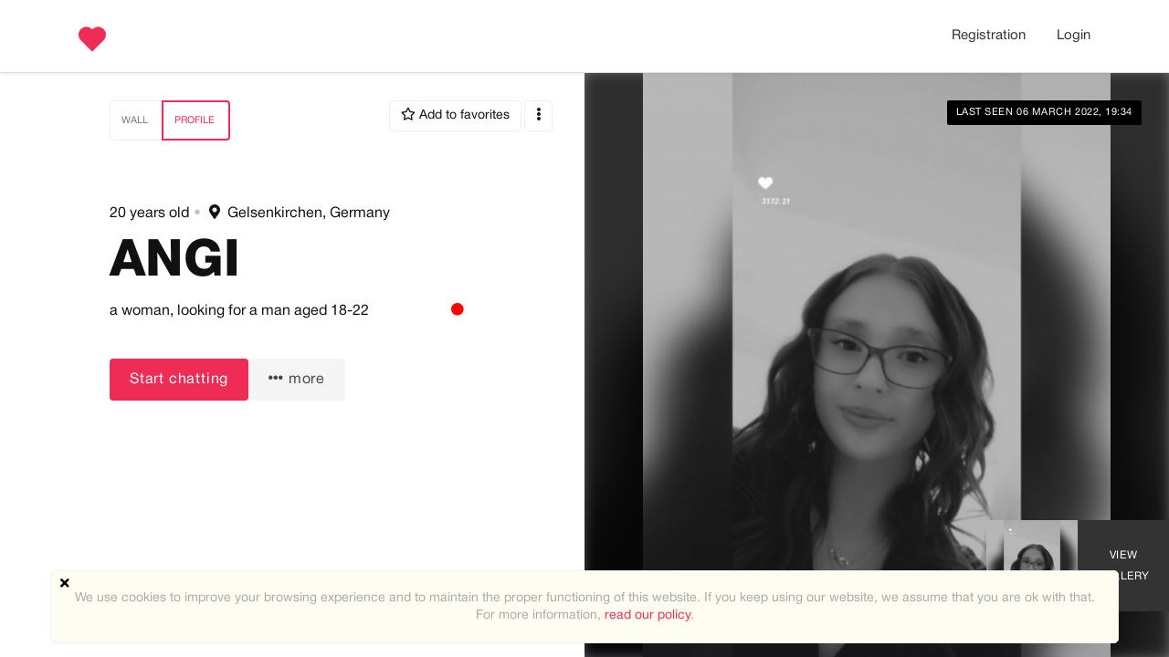

--- FILE ---
content_type: text/html; charset=utf-8
request_url: https://soulcompanion.net/users/view/446770/profile
body_size: 41417
content:
    <!DOCTYPE html>
    <html dir="ltr" lang="en">
        <head>

            <meta http-equiv="X-UA-Compatible" content="IE=edge,chrome=1">
            <meta name="viewport" content="width=device-width, initial-scale=1">
            <meta http-equiv="Content-Type" content="text/html; charset=utf-8">
            <meta http-equiv="expires" content="0">
            <meta http-equiv="pragma" content="no-cache">
            <meta name="revisit-after" content="3 days">
            <meta name="robots" content="all">
            <link rel="shortcut icon" href="/application/views/flatty/img/favicon/favicon.ico">
<link rel="apple-touch-icon" sizes="180x180" href="/application/views/flatty/img/favicon/apple-touch-icon.png">
<link rel="icon" type="image/png" sizes="32x32" href="/application/views/flatty/img/favicon/favicon-32x32.png">
<link rel="icon" type="image/png" sizes="16x16" href="/application/views/flatty/img/favicon/favicon-16x16.png">
<link rel="manifest" href="/application/views/flatty/img/favicon/manifest.json">
<link rel="mask-icon" href="/application/views/flatty/img/favicon/safari-pinned-tab.svg" color="#5bbad5">
<meta name="msapplication-config" content="/application/views/flatty/img/favicon/browserconfig.xml">
<meta name="theme-color" content="#ffffff">        
          <title>SoulCompanion.net : View profile : Angi</title>
            <meta name="Description" content="">
    <meta name="Keywords" content="">
 <meta property="og:url" content="https://soulcompanion.net/users/view/446770/profile">
   <meta property="og:image" content="https://soulcompanion.net/uploads/user-logo/44/446/67/446770/big-c44a94db87.png">
   <meta property="og:site_name" content="soulcompanion.net/">

        <script>
            var site_rtl_settings = 'ltr';
            var is_pjax = parseInt('0');
            var js_events = false;
            var id_user = 0;
            var auth_type = 'guest';
            var is_webpack = true;
        </script>

                    <link rel="stylesheet" href="/application/views/flatty/css/bootstrap-ltr.css">
                        <link href="https://soulcompanion.net/application/views/flatty/sets/default/css/style-ltr.css?1761030422" rel="stylesheet" type="text/css" media="screen">

            <script>
              var site_url = 'https://soulcompanion.net/';
              var base_url = 'https://soulcompanion.net/';
              var site_root = '/';
              var theme = 'flatty';
              var img_folder = 'application/views/flatty/img/';
              var site_error_position = 'center';
              var use_pjax = parseInt('1');
              var pjax_container = '#pjaxcontainer';
              var vcSoundContext, vcSource, vcBuffer, vcConnect, vcLastId = 0;
              try {
                  vcSoundContext = new (AudioContext || webkitAudioContext)();
              } catch (e) {}
            </script>

                <script async src="https://www.googletagmanager.com/gtag/js?id=UA-46204849-1"></script>
    <script>
        window.dataLayer = window.dataLayer || [];
        function gtag(){dataLayer.push(arguments);}
        gtag('js', new Date());

        gtag('config', 'UA-46204849-1');
    </script>
    <script>
        (function (i, s, o, g, r, a, m) {
            i['GoogleAnalyticsObject'] = r;
            i[r] = i[r] || function () {
                (i[r].q = i[r].q || []).push(arguments)
            }, i[r].l = 1 * new Date();
            a = s.createElement(o),
                    m = s.getElementsByTagName(o)[0];
            a.async = 1;
            a.src = g;
            m.parentNode.insertBefore(a, m)
        })(window, document, 'script', '//www.google-analytics.com/analytics.js', 'ga');

        ga('create', 'UA-46204849-1', 'auto', {'allowLinker': true});

        ga('require', 'displayfeatures');
        ga('require', 'linker');
        ga('linker:autoLink', ['payproglobal.com', 'datingsoftware.ru', 'demo.datingpro.com', 'dpdynamicpages.tilda.ws', 'datingpro.tilda.ws']);
        ga('require', 'GTM-P8PCWKG');

        ga(function (tracker) {
            var clientId = tracker.get('clientId') // получаем clientId из Google Analytics
            document.cookie = "_ga_cid=" + clientId + "; path=/"; // сохраняем cookie в _ga_cid
            ga('set', 'dimension3', clientId); // записываем clientId пользователя в параметр
        });

        ga('send', 'pageview');
            </script>

    <!-- Start of HubSpot Embed Code -->
<script type="text/javascript" id="hs-script-loader" async defer src="//js.hs-scripts.com/6911341.js"></script>
<!-- End of HubSpot Embed Code -->
<!-- Hotjar Tracking Code for http://soulcompanion.net/ -->
<script>
    (function(h,o,t,j,a,r){
        h.hj=h.hj||function(){(h.hj.q=h.hj.q||[]).push(arguments)};
        h._hjSettings={hjid:1667554,hjsv:6};
        a=o.getElementsByTagName('head')[0];
        r=o.createElement('script');r.async=1;
        r.src=t+h._hjSettings.hjid+j+h._hjSettings.hjsv;
        a.appendChild(r);
    })(window,document,'https://static.hotjar.com/c/hotjar-','.js?sv=');
</script>


<!-- Global site tag (gtag.js) - Google Analytics -->
<script async src="https://www.googletagmanager.com/gtag/js?id=UA-46204849-1"></script>
<script>
window.dataLayer = window.dataLayer || [];
function gtag()
{dataLayer.push(arguments);}
gtag('js', new Date());
gtag('config', 'UA-46204849-1');
</script>
<!-- /Global site tag (gtag.js) - Google Analytics -->
<script>
 window.intercomSettings = {
        app_id: "fslaoeto",
        "target_product": "DP",
        "registration_url": window.location.href
    };
(function(){var w=window;var ic=w.Intercom;if(typeof ic==="function"){ic('reattach_activator');ic('update',w.intercomSettings);}else{var d=document;var i=function(){i.c(arguments);};i.q=[];i.c=function(args){i.q.push(args);};w.Intercom=i;var l=function(){var s=d.createElement('script');s.type='text/javascript';s.async=true;s.src='https://widget.intercom.io/widget/fslaoeto';var x=d.getElementsByTagName('script')[0];x.parentNode.insertBefore(s,x);};if(w.attachEvent){w.attachEvent('onload',l);}else{w.addEventListener('load',l,false);}}})();
<!--Intercom("shutdown") -->
</script>
        </head>
        <body class="mod-inner">
            <script type="text/javascript" src="https://soulcompanion.net/temp/dist/npm.jquery-ui.cd971ee3b354d461fbaf.js"></script><script type="text/javascript" src="https://soulcompanion.net/temp/dist/npm.fortawesome.df04491d1a8f7ff99026.js"></script><script type="text/javascript" src="https://soulcompanion.net/temp/dist/npm.bootstrap.128e8fefd4d32cb9a5c3.js"></script><script type="text/javascript" src="https://soulcompanion.net/temp/dist/npm.jquery.9c62d0f2a7230a5254fe.js"></script><script type="text/javascript" src="https://soulcompanion.net/temp/dist/npm.jquery-pjax.47d38125b5d13d8edd72.js"></script><script type="text/javascript" src="https://soulcompanion.net/temp/dist/164.fff65c30c82ac9f81cb7.js"></script><script type="text/javascript" src="https://soulcompanion.net/temp/dist/main.b31e9d1070afaff745ab.js"></script>            <script src="/application/js/datepicker-langs/jquery.ui.datepicker-en.js"></script>
            

<script type="text/javascript">
    var analyticsEvents = {};
    
    function sendAnalyticsF(event, category, type) {
        if (typeof analyticsEvents[category] === 'undefined') {
            return;
        }
        
        for (var i in analyticsEvents[category]) {
            if (analyticsEvents[category][i] != event) {
                continue;
            }
        
            if (typeof amplitude === 'object') {
                amplitude.logEvent(event);
            }
            
            if (typeof mixpanel === 'object') {
                mixpanel.track(event);
            }
    
            if (typeof ga === 'function') {
                ga('send', 'event', category, event, type);
            }
            
            break;
        }
    }
    
    var profiles = ["demo","admin_extended","user_extended","basic"];
    
    for (var i in profiles) {
        $.getJSON('/analytics/' + profiles[i] + '.json', {}, function(resp) {
            $.extend(true, analyticsEvents, resp);
        });
    }    
</script>

            <style>
    .page_overflow {
        overflow: hidden
    }
    .preloader_page {
        position: fixed;
        display: flex;
        justify-content: center;
        align-items: center;
        left: 0;
        right: 0;
        top: 0;
        bottom: 0;
        background: rgba(255, 255, 255, 1);
        z-index: 100000;
    }
    .preloader_page.page_loaded {
        display: none;
    }
    .preloader_page .indicator-logo {
        animation: pulse 2s infinite;
    }
    @keyframes pulse {
        0% {
            transform: scale(1);
        }
        30% {
            transform: scale(1.25);
        }
        40% {
            transform: scale(1);
        }
        50% {
            transform: scale(1.3);
        }
        100% {
            transform: scale(1);
        }
    }
</style>
<div class="preloader_page">
    <svg id="Layer_1" class="indicator-logo" xmlns="http://www.w3.org/2000/svg"
         xmlns:xlink="http://www.w3.org/1999/xlink" xml:space="preserve" version="1.1" x="0px" y="0px" width="80px"
         height="80px" viewBox="0 0 800 800" enable-background="new 0 0 800 800">
                <g>
                    <animateTransform attributeName="transform" type="scale" repeatCount="indefinite" begin="0s"
                                      dur="0.8s" values="1; 1.2; 1; 1" keyTimes="0; 0.1; 0.6; 1"/>
                    <g>
                        <animateTransform attributeName="transform" type="translate" repeatCount="indefinite" begin="0s"
                                          dur="0.8s" values="70 70; 0 0; 70 70; 70 70" keyTimes="0; 0.1; 0.6; 1"/>
                        <path fill="#F06078"
                              d="M475.648,2.081c-52.68,0-103.021,22.231-136.405,55.615c-2.162,2.159-5.972,6.415-5.972,6.415 s-3.273-2.758-7.25-6.73C291.177,22.536,241.996,2.297,191.514,2.297c-46.279,0-93.654,17.022-132.035,55.403 c-80.255,80.251-66.556,200.905-0.345,267.112c66.211,66.215,274.107,274.085,274.107,274.085s211.262-211.572,273.395-273.713 c62.133-62.133,85.343-182.248,0-267.594C567.326,18.283,520.634,2.077,475.648,2.081"/>
                    </g>
                </g>
            </svg>
</div>
<script>
    $(function() {
        $('.preloader_page').addClass('page_loaded');
        $('body').removeClass('page_overflow');
    });
</script>
                                                <script>
	$(function(){
		var data = {"can_like":false,"like_title":"Like"};
		loadScripts(
			'https://soulcompanion.net/application/modules/likes/js/../views/flatty/js/likes.js',
			function(){
				likes = new Likes({
					siteUrl: site_url,
					likeTitle: data.like_title,
					canLike: data.can_like
				});
			},
			'',
			{async: true}
		);
	});
</script>
            <div class="audio-player">
    <div class="audio-wide-block">
        <div id="timeline_wide" class="timeline_wide">
                <div id="playhead_wide" class="playhead"></div>
                <span id="playhead-ball" class="playhead-ball hide"></span>
        </div>
        <div class="audio-content">
                <div class="left-control-panel">
                        <div class="control-button prev-track"><i class="fa fa-angle-double-left fa-lg"></i></div>
                        <div class="control-button play-track" id="play_wide"><i class="fa fa-play fa-lg"></i></div>
                        <div class="control-button next-track"><i class="fa fa-angle-double-right fa-lg"></i></div>
                        <div id="audioname_wide" class="audio-name" ></div>
                        <div class="clr"></div>
                </div>

                <div class="right-control-panel">
                        <div class="audio-repeat-track fright">
                            <span class="repeat-track-option active" value="">
                                <i class="fa fa-arrow-right"></i>
                                <p class="repeat-option-tip">Repeat off</p>
                            </span>
                            <span class="repeat-track-option" value="one">
                                1 <i class="fas fa-redo"></i>
                                <p class="repeat-option-tip">Repeat one</p>
                            </span>
                            <span class="repeat-track-option" value="all">
                                all <i class="fas fa-redo"></i>
                                <p class="repeat-option-tip">Repeat all</p>
                            </span>
                        </div>
                        <a href="#" id="remove_wide" class="control-button delete-media remove-audio hide"><i class="fa fa-times fa-lg"></i></a>
                        <div class="control-button volume-track"><i class="fa fa-volume-up fa-lg"></i></div>
                        <div id="duration_wide" class="duration-time"></div>
                        <div class="clr"></div>
                </div>

                <div class="current-track"></div>

                <div class="clr"></div>
        </div>
    </div>
</div>
<script>
   $(function(){
         loadScripts(
                "https://soulcompanion.net/application/modules/audio_uploads/js/audio.js",
                function(){
                        audio_object = new audio({
                            siteUrl: site_url,
                            themeType:'flatty'
                        });
                 },
                '',
                {async: true}
        );
   });
</script>

                                                    <div id="pjaxcontainer" class="pjaxcontainer">
                        <div class="pjaxcontainer-inner">
                <script type="text/javascript">
                    $.pjax.defaults.version = 'default';
                </script>
                                    <script>
    var banners;
    $(function () {
        loadScripts(
                "https://soulcompanion.net/application/modules/banners/js/../views/flatty/js/banners.js",
                function () {
                    banners = new Banners;
                },
                'banners'
                );
    });
</script>
                                <div id="error_block"></div>
                <div id="info_block"></div>
                <div id="success_block"></div>
                                    <nav class="navbar navbar-flatty">
    <div class="container-fluid">
        <!-- Brand and toggle get grouped for better mobile display -->
        <div class="navbar-header">
                            <a class="navbar-brand logo" href="https://soulcompanion.net/">
                <img src="/application/views/flatty/logo/1/mini_logo_en.png?1921977907"
                alt="SoulCompanion.net  | Online dating and personals"
                width="30"
                height="30" id="logo">
                </a>
                        <div class="navbar-ava-xs">  <a href="https://soulcompanion.net/start/index/registration/" class="top-menu-item">
    Registration  </a>
  <a href="javascript:void(0);" id="ajax_login_link" class="top-menu-item">
    Login  </a>
  <script>
    $(function () {
      loadScripts(
        ["https://soulcompanion.net/application/modules/users/js/users-auth.js"],
        function () {
          usersAuth = new UsersAuth({
            siteUrl: site_url
          });
        },
        ['usersAuth'],
        {async: true}
      );
    });
  </script>
</div>
            <button type="button" class="navbar-toggle collapsed" id="mobile-menu-button"
                data-toggle="collapse" data-target="#main-menu" aria-expanded="false">
                <span class="badge hide"></span>
            </button>
        </div>

        <!-- Collect the nav links, forms, and other content for toggling -->
        <div class="collapse navbar-collapse header-navigation" id="main-menu">
            <ul class="nav navbar-nav hidden-xs  navbar-main_menu">
                <li><menu id="users-alerts-menu_links" class="menu-alerts"> 
    </menu>
<script type="text/javascript">
$(function () {
    loadScripts(
        "/application/modules/users/js/top-menu.js",
        function () {
            top_menu = new topMenu({
                siteUrl: site_url,
                parent: '.menu-alerts-item',
                summandsParent: '.menu-alerts-more-item'
            });
        },
        ['top_menu'],
        {async: false}
    );
});
</script></li>
            </ul>
            <ul class="nav navbar-nav visible-xs-block">
                <li><menu id="users-alerts-menu_links" class="menu-alerts">
    </menu>
<script type="text/javascript">
$(function () {
    loadScripts(
            "/application/modules/users/js/top-menu.js",
            function () {
                new topMenu({
                    siteUrl: site_url,
                    parent: '.menu-alerts-item',
                    summandsParent: '.menu-alerts-more-item'
                });
            }
    );

});
</script>
</li>
                                <li>
                        <div class="xs-menu-title">Get the app</div>
<div class="download">
    <div class="mobile-apps clearfix">
        <div class="mobile-apps__item">
                            <a onclick="sendAnalytics('dp_user_index_btn_download_android_app', 'index', 'btn_download_android_app');" href="https://play.google.com/store/apps/details?id=pgdating.pilotgroup.datingpro" class="android_app" target="_blank">
                    <img class="img-responsive app-black-btns" src="/application/views/flatty/img/android.svg">
                </a>
                    </div>
        <div class="mobile-apps__item">
                            <a onclick="sendAnalytics('dp_user_index_btn_download_ios_app', 'index', 'btn_download_ios_app');" href="https://itunes.apple.com/us/app/soulcompanion.net-mobile/id784390992" class="ios_app" target="_blank">
                    <img class="img-responsive app-black-btns" src="/application/views/flatty/img/appstore.svg">
                </a>
                    </div>
    </div>

    <div class="clearfix"></div>
</div>
                </li>
                <li>
                        <div class="xs-menu-title">
        Language    </div>
    <select class="form-control" onchange="sendAnalytics('dp_user_rmenu_language_switch', 'right_top_menu', 'language_switch'); locationHref('https://soulcompanion.net/languages/change_lang/' + this.value); " >
                                    <option value="1" selected>
                    English
                </option>
                                                <option value="3" >
                    Español
                </option>
                                                <option value="4" >
                    Deutsch
                </option>
                                                <option value="6" >
                    Français
                </option>
                                                <option value="7" >
                    中文(简体)
                </option>
                                                <option value="8" >
                    Dansk
                </option>
                                                <option value="9" >
                    Italiano
                </option>
                                                <option value="10" >
                    Nederlands
                </option>
                                                <option value="11" >
                    Português
                </option>
                                                <option value="12" >
                    Norsk
                </option>
                                                <option value="13" >
                    ภาษาไทย
                </option>
                                                <option value="14" >
                    Русский
                </option>
                        </select>
                </li>
            </ul>
        </div>
        <ul class="nav navbar-nav navbar-right hidden-xs">
            <li><menu id="users-alerts-menu" class="menu-alerts">
    </menu>
<script type="text/javascript">
$(function () {
    loadScripts(
            "/application/modules/users/js/top-menu.js",
            function () {
                top_menu = new topMenu({
                    siteUrl: site_url,
                    parent: '.menu-alerts-item',
                    summandsParent: '.menu-alerts-more-item'
                });
            },
            ['top_menu'],
            {async: false}
    );
    $('#menu_users_alerts_top .menu-alerts-more').off().on('click', function() {
        sendAnalytics('dp_user_h_notify_people', 'h', 'notify_people');    });
});
</script>
</li>
            <li>
                  <a href="https://soulcompanion.net/start/index/registration/" class="top-menu-item">
    Registration  </a>
  <a href="javascript:void(0);" id="ajax_login_link" class="top-menu-item">
    Login  </a>
  <script>
    $(function () {
      loadScripts(
        ["https://soulcompanion.net/application/modules/users/js/users-auth.js"],
        function () {
          usersAuth = new UsersAuth({
            siteUrl: site_url
          });
        },
        ['usersAuth'],
        {async: true}
      );
    });
  </script>
            </li>
        </ul>
        <!-- /.navbar-collapse -->
    </div>
    <!-- /.container-fluid -->
</nav>
                                            <div class="pre-main-inner-content">
                                                    </div>
                                                                    <div class="main-inner-content">
                    <div data-role="page" id="main_page">
                        <div class="container">
                                                        <div class="row row-content">
                                <div class="col-xs-12 static-alert-block" id="static-alert-block"></div>

                
<div class="magazine-view">

<div class="magazine-profile">
            <div class="magazine-profile__media mag-portrait">
            <div class="magazine-profile__avabg-outer">
                <div class="magazine-profile__avabg" style="background: url(https://soulcompanion.net/uploads/user-logo/44/446/67/446770/middle-c44a94db87.png) no-repeat center / cover;"></div>
            </div>
            <div class="magazine-profile__ava">
                <a id="user_photo" data-profile_id='446770'>
                    <picture>
        <source data-srcset="https://soulcompanion.net/uploads/user-logo/44/446/67/446770/grand-c44a94db87.png 960w, https://soulcompanion.net/uploads/user-logo/44/446/67/446770/great-c44a94db87.png 305w, https://soulcompanion.net/uploads/user-logo/44/446/67/446770/big-c44a94db87.png 200w, https://soulcompanion.net/uploads/user-logo/44/446/67/446770/middle-c44a94db87.png 100w, https://soulcompanion.net/uploads/user-logo/44/446/67/446770/small-c44a94db87.png 60w" type="" media="(max-width: 960px)">
    <img src="/uploads/default/grand-default-user-logo.png"
         data-src="https://soulcompanion.net/uploads/user-logo/44/446/67/446770/grand-c44a94db87.png"
         alt="Angi"
         title="Angi"
         class="img-responsive img-responsive lazyload lazy-grand"
         data-size="grand"/>
</picture>
                </a>

                                <div class="view-photo-button photo-action-js">
                    View photo                </div>

                <script>
                    $(function () {
                        loadScripts(
                                ["https://soulcompanion.net/application/modules/users/js/../views/flatty/js/users-avatar.js"],
                                function () {
                                    user_avatar = new UsersAvatar({
                                        site_url: site_url,
                                        id_user:446770 ,
                                        saveAfterSelect: false,
                                        haveAvatar: '',
                                        callback: function () {
                                            (new usersSettings({siteUrl: site_url})).rebuild('user_logo');
                                        }
                                    });
                                },
                                ['user_avatar'],
                                {async: false}
                        );
                    });
                </script>
            </div>
                        <div class="magazine-profile__status">
                                    Last seen 06 March 2022, 19:34                            </div>
            <div class="magazine-profile__recentmedia">
                <div class="clearfix user-media-block" id="user_recent_photos">
    <div class="mag-recent-media">
                <div class="mag-recent-media__item " data-click="view-media" data-user-id="446770" data-id-media="163536" 
              data-is-private="0"
              style="position: relative;">
                                            <img 
    src="https://soulcompanion.net/uploads/default/middle-default-gallery-image.png" 
    data-src="https://soulcompanion.net/uploads/gallery_image/44/446/67/446770/middle-dafad93428.png?762988" alt="Photo #163536" 
    title="" 
    class="middle img-responsive img-responsive lazyload lazy-middle" 
    data-size="middle"/>                    </div>
     
            <div class="mag-recent-media__item"><a href="https://soulcompanion.net/users/view/446770/gallery/all">View Gallery</a></div>
    </div>

<script>
    $(function(){
        loadScripts(
            "https://soulcompanion.net/application/modules/media/js/../views/flatty/js/media.js",
            function(){
                mediagallery = new media({
                    siteUrl: site_url,
                    galleryContentPage: '1',
                    btnOk: "OK",
                    btnCancel: "Cancel",
                    galleryContentParam: 'all',
                    idUser: 446770,
                    all_loaded: 1,
                    lang_delete_confirm: 'Do you really want to delete the file(s)?',
                    lang_delete_confirm_album: 'Do you really want to delete the album?',
                    recentTemplate: 'magazine',
                    mSendDisabled: "error_send_disabled",
                    mRequestExists: "error_request_exists",
                    mViewDisabled: "error_view_disabled"
                });
            },
            ['mediagallery'],
            {async: true}
        );
    });
</script>
</div>
<script>
    $(function () {
        loadScripts(
                "https://soulcompanion.net/application/modules/media/js/../views/flatty/js/media.js",
                function () {
                    recent_mediagallery = new media({
                        siteUrl: site_url,
                        gallery_name: 'recent_mediagallery',
                        galleryContentPage: 1,
                        idUser: '446770',
                        all_loaded: 1,
                        btnOk: "OK",
                        btnCancel: "Cancel",
                        lang_delete_confirm: 'Do you really want to delete the file(s)?',
                        lang_delete_confirm_album: 'Do you really want to delete the album?',
                        galleryContentDiv: 'user_recent_photos',
                        post_data: {filter_duplicate: 1},
                        load_on_scroll: false,
                        direction: 'desc',
                        refreshRecentPhotosDiv: '#user_recent_photos',
                        refreshRecentPhotosButton: '#refresh_user_recent_photos',
                        recentMediaUrl: 'media/ajax_get_user_recent_media',
                        recentPhotos: 3,
                        recentTemplate: 'magazine'
                    });
                },
                'recent_mediagallery',
                {async: false}
        );
    });
</script>
            </div>
        </div>
        <div class="magazine-profile__text">
            <div class="magazine-profile__content">

                                    <div class="magazine-profile__tabs">
                        <div class="profile-menu clearfix">
    <ul class="btn-group mb10">
                                <li class="btn btn-default ">
                                <a data-pjax-no-scroll="1" href="https://soulcompanion.net/users/view/446770/wall">
                    Wall
                </a>
            </li>
                        <li class="btn btn-default  active">
                        <a data-pjax-no-scroll="1" href="https://soulcompanion.net/users/view/446770/profile">
                Profile
            </a>
        </li>
            </ul>

    <span class="profile-menu__actions">
                    <button class="btn btn-default btn-favorites "
        data-action="add_contact_to_favorites"
        data-status="0"
        data-contact="446770">
            <i class="far fa-star"></i> <span>Add to favorites</span>
    </button>
<script type="text/javascript">
    $(function() {
        loadScripts(
            ["https://soulcompanion.net/application/modules/chatbox/js/chatbox.js"],
            function() {
                window.chatbox = new Chatbox({
                    siteUrl: site_url
                });
            },
            'chatbox'
        );
    });
</script>
                <button class="btn btn-default" id="services-menu" type="button" data-toggle="popover">
            <i class="fas fa-ellipsis-v"></i>
        </button>
        <div class="hide" id="services-menu_template" class="services-menu_content">
                <div id="user_menu_actions" class="dl-horizontal pg-dl-icons menu-actions">
                    <span data-action="set-user_menu_actions"><span id="ajax_donate_link_menu_259">
    <a href="javascript:void(0);" id="donate_link_send_money">
        <svg width="18" height="16" viewBox="0 0 18 16" fill="none" xmlns="http://www.w3.org/2000/svg">
<path fill-rule="evenodd" clip-rule="evenodd" d="M0.900001 0.802734H17.1C17.3387 0.802734 17.5676 0.897556 17.7364 1.06634C17.9052 1.23512 18 1.46404 18 1.70274V14.3028C18 14.5414 17.9052 14.7704 17.7364 14.9392C17.5676 15.1079 17.3387 15.2028 17.1 15.2028H0.900001C0.661306 15.2028 0.432387 15.1079 0.263604 14.9392C0.0948212 14.7704 0 14.5414 0 14.3028V1.70274C0 1.46404 0.0948212 1.23512 0.263604 1.06634C0.432387 0.897556 0.661306 0.802734 0.900001 0.802734ZM14.2908 11.4936C14.7972 10.9872 15.4839 10.7027 16.2 10.7027V5.30274C15.4839 5.30274 14.7972 5.01828 14.2908 4.51193C13.7845 4.00558 13.5 3.31882 13.5 2.60274H4.50001C4.50001 3.31882 4.21554 4.00558 3.70919 4.51193C3.20284 5.01828 2.51609 5.30274 1.8 5.30274V10.7027C2.51609 10.7027 3.20284 10.9872 3.70919 11.4936C4.21554 11.9999 4.50001 12.6867 4.50001 13.4028H13.5C13.5 12.6867 13.7845 11.9999 14.2908 11.4936ZM5.39993 8.00262C5.39993 6.01721 7.01453 4.40261 8.99993 4.40261C10.9853 4.40261 12.5999 6.01721 12.5999 8.00262C12.5999 9.98802 10.9853 11.6026 8.99993 11.6026C7.01453 11.6026 5.39993 9.98802 5.39993 8.00262ZM7.19993 8.00262C7.19993 8.99532 8.00723 9.80262 8.99993 9.80262C9.99263 9.80262 10.7999 8.99532 10.7999 8.00262C10.7999 7.00991 9.99263 6.20261 8.99993 6.20261C8.00723 6.20261 7.19993 7.00991 7.19993 8.00262Z" fill="black"/>
</svg>
 Send money    </a>
</span>
<script>
    $(function() {
        loadScripts(
            "https://soulcompanion.net/application/modules/send_money/js/SendMoney.js",
            function () {
                send_money = new SendMoney({
                    siteUrl: site_url,
                    user_id: 446770
                });
            },
            ['send_money'],
            {async: true}
        );
    });
</script>
</span>
                            <span data-action="set-user_menu_actions"><span id="ajax_donate_link_menu_136">
    <a href="javascript:void(0);" id="donate_link_send_vip">
        Send membership    </a>
</span>
<script>
    $(function() {
        loadScripts(
            "https://soulcompanion.net/application/modules/send_vip/js/SendVip.js",
            function () {
                send_vip = new SendVip({
                    siteUrl: site_url,
                    user_id: 446770
                });
            },
            ['send_vip'],
            {async: true}
        );
    });
</script></span>
                <hr align="center" width="100%" style="background: #ccc; margin-top: 10px; margin-bottom: 10px;" />
                    <span data-action="set-user_menu_actions"></span>
                            <span data-action="set-user_menu_actions"><span class="user-menu-item" id="mark-as-spam-740126">
  <a onclick="sendAnalytics('dp_user_view_profile_btn_report', 'user_profile', 'btn_report');" href="javascript:;" data-id="446770" data-type="users_object">
    Mark as spam  </a>
</span>
<script>
  $(function() {
    loadScripts(
      "https://soulcompanion.net/application/modules/spam/js/spam.js",
      function () {
        spam = new Spam({
          siteUrl: '/',
          use_form: true,
                    is_send: '0',
          error_is_send: 'ajax_login_link',
          mark_as_spam_btn: 'mark-as-spam-740126 a',
          markAsSpamId: '#mark-as-spam-740126',
          mark_as_spam_link: '',
        });
      },
      ''
    );
  })
</script>
</span>
            </div>
        </div>
    </span>
</div>
                    </div>

                    <div class="magazine-profile__prename user-all-magazine-description">
    20 years old<span class="dot-splitter">•</span>
    <span >
        <i class="fas fa-map-marker-alt"></i>&nbsp;
                    Gelsenkirchen, Germany
            </span>
    <script>
        $(function () {
            loadScripts(
                ["https://soulcompanion.net/application/modules/users/js/users-settings.js"],
                function () {
                    change_location = new usersSettings({
                        siteUrl: site_url,
                        langs: {
                            link_select_region: "Manage location"
                        }
                    });
                },
                ['change_location'],
                {async: false}
            );
        });
    </script>
</div>


<style type="text/css">
    .magazine-profile__text .magazine-profile__content .magazine-profile__prename .verified-icon {
        position: relative;
        display: inline-block;
        float: right;
        font-size: 30px;
    }
</style>

<h1 class="magazine-profile__name">Angi</h1>

                                            <style type="text/css">
  .c-response-rate { float:right; font-size:14px; line-height:22px; letter-spacing:-0.07em; padding:0 1px 0 5px; }
  .c-rate__good { color:#008000; }
  .c-rate__normal { color:#d2b16f; }
  .c-rate__bad { color:#ff0000; }
</style>
<div class="c-response-rate c-rate__bad" title="response_rate_bad">
  <i class="fa fa-circle"></i>
  <i class="fa fa-circle-o"></i>
  <i class="fa fa-circle-o"></i>
  <i class="fa fa-circle-o"></i>
  <i class="fa fa-circle-o"></i>
</div>                    
                    <div class="magazine-profile__base">
                        a woman,
                         <span>looking for                        a man</span> aged                        18-22                                            </div>

                                            <div class="magazine-profile__actions">
                                                            <button onclick="javascript: $('#ajax_login_link').click();" class="btn btn-primary ellipsis">
                                    Start chatting                                </button>
                                <button type="button" class="btn btn-default" onclick="javascript: $('#ajax_login_link').click();">
                                    <i class="fa fa-ellipsis-h"></i>&nbsp;more                                </button>
                                                    </div>

                        <div class="magazine-profile__gifts clearfix">
                            <div class="user-gifts-block">
                                <div class="media-items">
                                                        </div>
                            </div>
                        </div>
                    
                    
                    <div class="magazine-profile__params">
                                                                                                                                                                                                            </div>

                                                                
                
                
                                                                                
            </div>
        </div>
    </div>

</div>

                        </div>
                    </div>
                </div>
                                            	<div class="mod-cookie-policy" id="cookie_policy_block">
    <div class="container">
       <div class="row">
            <p>We use cookies to improve your browsing experience and to maintain the proper functioning of this website. If you keep using our website, we assume that you are ok with that. For more information, <a href="		https://soulcompanion.net/content/view/privacy-and-security	" id="cookie_policy_link">read our policy</a>.</p>
            <a href="javascript:void(0);" class="close-btn-cookie" id="cookie_policy_close"><i class="fa fa-times"></i></a>
        </div>
    </div>
</div>
<script>
	$(function(){
		loadScripts(
            "https://soulcompanion.net/application/modules/cookie_policy/js/cookie_policy.js",
            function(){
                cookie_poilicy = new cookiePolicy({
                    siteUrl: '/',
                    domain: '',
                    path: '/',
                });
            },
            'cookie_poilicy',
            {async: false}
        );
	});
</script>
                <div class="logo-mobile-version"></div>
            
            </div>
        </div>
                        <footer>
                    </footer>
        
        <script>
            $('body').removeClass('index-page site-page')
                     .addClass('site-page mod-inner');
                             $('body').removeClass('mod-likeme mod-likeme-matches').addClass('mod-magazine');
                    </script>

        <script>
          $(function() {
            $('body').removeClass('mod-magazine');
            $('body').addClass('mod-magazine');
            $.datepicker.setDefaults($.datepicker.regional["en"]);
          });
        </script>

                </div>

        <script src="https://cdn.jsdelivr.net/npm/simplebar@latest/dist/simplebar.min.js"></script>
        <script src="https://cdnjs.cloudflare.com/ajax/libs/hammer.js/2.0.8/hammer.min.js"></script>

                	<script sync type="text/javascript" src="https://soulcompanion.net/application/js/emoji-picker/js/config.js"></script>
        	<script sync type="text/javascript" src="https://soulcompanion.net/application/js/emoji-picker/js/util.js"></script>
        	<script sync type="text/javascript" src="https://soulcompanion.net/application/js/emoji-picker/js/jquery.emojiarea.js"></script>
        	<script sync type="text/javascript" src="https://soulcompanion.net/application/js/emoji-picker/js/emoji-picker.js"></script>

                 	<script sync type="text/javascript" src="https://soulcompanion.net/application/js/twigjs/twig.js"></script>
        <script src="/application/js/twemoji.min.js"></script>

                
        <script type="text/javascript" src="https://soulcompanion.net/temp/dist/npm.intl-tel-input.398185c05ba3fcfd82aa.js"></script><script type="text/javascript" src="https://soulcompanion.net/temp/dist/modules.4401d2fadd957d4e1325.js"></script>        <script type="text/javascript" src="https://soulcompanion.net/temp/dist/modules_multi_request.97555b5f15d1a1f3d76a.js"></script>
                <script type="text/javascript">
    $(function () {
        if (window.self !== window.top) {
            if (document.location.href === "https://soulcompanion.net/users/login_form") {
                if ($('#email').length > 0 ) {
                    $('#email').val("christine@mail.com");
                    $('#password').val("123456");
                }
            }
        }
    });
</script>
        <script type="text/javascript">
          $(function () {
            const messages = {"error":{},"info":{},"success":{},"header":false,"subheader":false,"help":false,"back_link":false};
            new pginfo({'messages': messages});

            alerts = new Alerts({
              alertOkName: "OK",
              alertCancelName: "Cancel",
              alertConfirmClass: "confirm_alert",
            });
            notifications = new Notifications();
          });
        </script>

                            </body>
</html>


--- FILE ---
content_type: text/html; charset=utf-8
request_url: https://soulcompanion.net/start/ajax_backend/
body_size: 1880
content:
{"site_url":"https:\/\/soulcompanion.net\/","site_root":"\/","base_url":"https:\/\/soulcompanion.net\/","general_path_relative":"https:\/\/soulcompanion.net\/application\/views\/","js_folder":"application\/js\/","_LANG":{"id":"1","name":"English","code":"en","status":"1","rtl":"ltr","is_default":"1","date_created":"2016-11-10 10:23:53"},"DM":"&lrm;","DEMO_MODE":"0","auth_type":"","is_visible_by_auth_type":false,"date_format_js":{"date_literal":"DD MMMM YYYY","date_literal_short":"DD MMM YYYY","date_time_literal":"DD MMMM YYYY, HH:mm","date_time_literal_short":"","time_numeric":"HH:mm:ss"},"date_format_st":{"date_literal":"%d %B %Y","date_literal_short":"%d %b %Y","date_time_literal":"%d %B %Y, %H:%M","date_time_literal_short":"","time_numeric":"%H:%M:%S"},"date_format_ui":{"date_literal":"dd MM yy","date_literal_short":"dd M yy","date_time_literal":"dd MM yy, :","date_time_literal_short":"","time_numeric":"::"},"theme":"flatty","color_scheme":"default","img_folder":"application\/views\/flatty\/img\/","css_folder":"application\/views\/flatty\/sets\/default\/css\/","logo_settings":{"width":"320","height":"56","name":"logo_en.png","path":"application\/views\/flatty\/logo\/1\/logo_en.png","path_colour_set":"application\/views\/flatty\/logo\/1\/logo_en.png","text_logo":""},"mini_logo_settings":{"width":"30","height":"30","name":"mini_logo_en.png","path":"application\/views\/flatty\/logo\/1\/mini_logo_en.png","path_colour_set":"application\/views\/flatty\/logo\/1\/mini_logo_en.png","text_logo_mini":""},"user_session_data":{"session_id":"b0fa12525f7b2ff3c315e7371e5cdc64","ip_address":"59758709","user_agent":"Mozilla\/5.0 (Macintosh; Intel Mac OS X 10_15_7) Ap","last_activity":"1769604945","lang_id":"1"},"js_events":false,"display_browser_error":1,"use_pjax":1,"is_pjax":0,"user_session_id":0,"ping_request":{"status":"pong","user_session_id":0}}

--- FILE ---
content_type: image/svg+xml
request_url: https://soulcompanion.net/application/views/flatty/img/android.svg
body_size: 6344
content:
<svg xmlns="http://www.w3.org/2000/svg" width="135" height="40" viewBox="0 0 135 40"><defs><linearGradient id="a" x1="31.8" x2="15.017" y1="183.29" y2="166.508" gradientUnits="userSpaceOnUse" gradientTransform="matrix(.8 0 0 -.8 -.3 160.1)"><stop offset="0" stop-color="#00a0ff"/><stop offset=".007" stop-color="#00a1ff"/><stop offset=".26" stop-color="#00beff"/><stop offset=".512" stop-color="#00d2ff"/><stop offset=".76" stop-color="#00dfff"/><stop offset="1" stop-color="#00e3ff"/></linearGradient><linearGradient id="b" x1="43.834" x2="19.638" y1="171.999" y2="171.999" gradientUnits="userSpaceOnUse" gradientTransform="matrix(.8 0 0 -.8 -.3 160.1)"><stop offset="0" stop-color="#ffe000"/><stop offset=".409" stop-color="#ffbd00"/><stop offset=".775" stop-color="orange"/><stop offset="1" stop-color="#ff9c00"/></linearGradient><linearGradient id="c" x1="34.827" x2="12.069" y1="169.704" y2="146.946" gradientUnits="userSpaceOnUse" gradientTransform="matrix(.8 0 0 -.8 -.3 160.1)"><stop offset="0" stop-color="#ff3a44"/><stop offset="1" stop-color="#c31162"/></linearGradient><linearGradient id="d" x1="17.297" x2="27.46" y1="191.824" y2="181.661" gradientUnits="userSpaceOnUse" gradientTransform="matrix(.8 0 0 -.8 -.3 160.1)"><stop offset="0" stop-color="#32a071"/><stop offset=".069" stop-color="#2da771"/><stop offset=".476" stop-color="#15cf74"/><stop offset=".801" stop-color="#06e775"/><stop offset="1" stop-color="#00f076"/></linearGradient></defs><path d="M130.54 39.943H5.24c-2.755 0-5.012-2.23-5.012-4.954V5.26C.228 2.54 2.485.31 5.24.31h125.3c2.755 0 5.01 2.23 5.01 4.952V34.99c0 2.723-2.255 4.953-5.01 4.953z"/><path fill="#fff" d="M44.8 7.016c-.888 0-1.655.31-2.28.923-.624.61-.938 1.37-.938 2.28 0 .9.315 1.67.94 2.28.623.6 1.39.91 2.28.91.926 0 1.698-.31 2.284-.91.513-.52.77-1.21.77-2.06 0-.15-.006-.308-.044-.47l-.017-.08h-3.092v.916h2.137c-.06.425-.182.783-.43 1.03-.427.42-.96.634-1.61.634-.607 0-1.125-.21-1.573-.63-.44-.42-.66-.964-.66-1.643 0-.676.22-1.215.66-1.64.448-.422.965-.63 1.574-.63.68 0 1.2.22 1.58.67l.07.08.67-.666-.05-.07c-.24-.29-.57-.52-.97-.69-.403-.165-.83-.26-1.275-.26zm27.01 0c-.903 0-1.667.31-2.277.93-.608.616-.916 1.382-.916 2.275 0 .9.308 1.66.916 2.28.61.62 1.374.93 2.278.93.9 0 1.67-.31 2.28-.93.61-.61.92-1.38.92-2.27 0-.89-.31-1.65-.92-2.27-.61-.62-1.37-.93-2.27-.93zm-23.04.136v6.14h3.71v-.93h-2.738V10.68h2.467v-.916h-2.47V8.08h2.73v-.928h-3.71zm4.318 0v.928h1.678v5.21h.97V8.08h1.68v-.928h-4.33zm7.12 0v6.137h.974V7.15h-.973zm1.75 0v.928h1.68v5.21h.97V8.08h1.683v-.928h-4.33zm13.927 0v6.137h.967v-3.8l-.022-.84 2.928 4.64h.96V7.15h-.97v3.577l.023.838-2.79-4.416h-1.09zm-4.074.793c.62 0 1.14.212 1.56.64.43.425.64.965.64 1.636 0 .67-.21 1.22-.64 1.64-.42.43-.94.64-1.56.64-.62 0-1.13-.21-1.56-.64-.42-.42-.64-.96-.64-1.63 0-.67.22-1.21.64-1.63.43-.43.94-.64 1.57-.64z" style="line-height:normal;text-indent:0;text-align:start;text-decoration-line:none;text-decoration-style:solid;text-decoration-color:#000000;text-transform:none;block-progression:tb;isolation:auto;mix-blend-mode:normal" color="#000" font-family="sans-serif" white-space="normal" overflow="visible" solid-color="#000000"/><path fill="#fff" d="M68.526 21.865c-2.354 0-4.277 1.77-4.277 4.214 0 2.42 1.92 4.21 4.27 4.21 2.36 0 4.28-1.79 4.28-4.22 0-2.45-1.93-4.22-4.29-4.22zm0 6.768c-1.29 0-2.403-1.054-2.403-2.554 0-1.52 1.112-2.56 2.403-2.56 1.292 0 2.41 1.03 2.41 2.55 0 1.5-1.118 2.55-2.41 2.55zm-9.333-6.768c-2.36 0-4.278 1.77-4.278 4.214 0 2.42 1.918 4.21 4.278 4.21 2.358 0 4.278-1.79 4.278-4.22 0-2.45-1.92-4.22-4.27-4.22zm0 6.768c-1.293 0-2.408-1.054-2.408-2.554 0-1.52 1.115-2.56 2.408-2.56 1.292 0 2.403 1.03 2.403 2.55 0 1.5-1.11 2.55-2.403 2.55zm-11.107-5.477v1.79h4.327c-.127 1.002-.465 1.737-.984 2.25-.64.62-1.62 1.307-3.35 1.307-2.66 0-4.75-2.124-4.75-4.756s2.08-4.756 4.74-4.756c1.44 0 2.49.56 3.26 1.28l1.27-1.26c-1.08-1.02-2.52-1.8-4.538-1.8-3.65 0-6.72 2.94-6.72 6.55s3.07 6.55 6.72 6.55c1.976 0 3.46-.64 4.62-1.84 1.197-1.18 1.57-2.84 1.57-4.18 0-.41-.035-.8-.097-1.12h-6.09zm45.416 1.39c-.352-.944-1.438-2.68-3.65-2.68-2.194 0-4.02 1.706-4.02 4.213 0 2.36 1.807 4.21 4.23 4.21 1.958 0 3.088-1.18 3.553-1.87l-1.453-.96c-.485.7-1.146 1.16-2.1 1.16-.95 0-1.63-.43-2.065-1.28l5.703-2.33-.2-.48zm-5.814 1.402c-.05-1.625 1.277-2.457 2.227-2.457.744 0 1.376.37 1.586.9l-3.81 1.57zm-4.634 4.088h1.874V17.652h-1.874v12.384zm-3.07-7.233h-.063c-.42-.493-1.22-.938-2.24-.938-2.13 0-4.08 1.852-4.08 4.228 0 2.36 1.95 4.2 4.09 4.2 1.02 0 1.82-.45 2.24-.958H80v.604c0 1.61-.87 2.47-2.276 2.47-1.145 0-1.855-.82-2.15-1.51l-1.63.67c.47 1.11 1.715 2.49 3.78 2.49 2.198 0 4.05-1.28 4.05-4.39v-7.56h-1.78v.68zm-2.144 5.83c-1.292 0-2.373-1.07-2.373-2.54 0-1.485 1.08-2.57 2.373-2.57 1.273 0 2.277 1.085 2.277 2.57 0 1.47-1.004 2.54-2.277 2.54zm24.438-10.98h-4.483v12.383h1.87v-4.693h2.613c2.076 0 4.112-1.485 4.112-3.846 0-2.36-2.04-3.845-4.112-3.845zm.05 5.968h-2.664v-4.24h2.663c1.396 0 2.193 1.15 2.193 2.13 0 .96-.797 2.13-2.193 2.13zm11.555-1.78c-1.35 0-2.755.59-3.333 1.9l1.66.69c.356-.68 1.013-.91 1.707-.91.97 0 1.954.58 1.97 1.6v.13c-.34-.19-1.064-.48-1.955-.48-1.787 0-3.607.98-3.607 2.79 0 1.66 1.463 2.73 3.11 2.73 1.257 0 1.95-.56 2.387-1.21h.064v.96h1.805v-4.75c0-2.194-1.65-3.423-3.8-3.423zm-.225 6.79c-.612 0-1.464-.3-1.464-1.05 0-.96 1.063-1.32 1.983-1.32.823 0 1.21.18 1.71.42-.148 1.15-1.147 1.96-2.23 1.96zm10.61-6.51l-2.147 5.37h-.06l-2.22-5.37h-2.01l3.34 7.51-1.9 4.18h1.96l5.14-11.675h-2.08zm-16.85 7.93h1.874v-12.4h-1.874v12.39z"/><path fill="url(#a)" d="M16.15 33.71l-.06-.056c-.236-.244-.372-.623-.372-1.114V15.01c0-.49.136-.87.372-1.113l.06-.054 9.937 9.818v.24l-9.937 9.81z" transform="matrix(1.3 0 0 -1.3 -9.4 49.9)"/><path fill="url(#b)" d="M29.395 20.387l-3.31 3.275v.23L29.4 27.17l.073-.043 3.924-2.206c1.12-.62 1.12-1.65 0-2.28l-3.924-2.2-.078-.04z" transform="matrix(1.3 0 0 -1.3 -9.4 49.9)"/><path fill="url(#c)" d="M29.473 20.43l-3.387 3.348-9.996-9.88c.372-.387.98-.434 1.668-.048l11.715 6.58" transform="matrix(1.3 0 0 -1.3 -9.4 49.9)"/><path fill="url(#d)" d="M29.473 27.125l-11.715 6.58c-.69.382-1.296.335-1.668-.05l9.996-9.877 3.387 3.347z" transform="matrix(1.3 0 0 -1.3 -9.4 49.9)"/><path fill="#fff" d="M13.686 31.742l20.33-11.415c.662-.372 1.028-.85 1.09-1.338 0 .53-.362 1.07-1.09 1.48l-20.33 11.42c-1.456.81-2.652.13-2.652-1.52v-.15c0 1.64 1.196 2.32 2.652 1.51z"/></svg>

--- FILE ---
content_type: image/svg+xml
request_url: https://soulcompanion.net/application/views/flatty/img/appstore.svg
body_size: 6561
content:
<svg xmlns="http://www.w3.org/2000/svg" width="135" height="40" viewBox="0 0 135 40">  <path id="black-background" d="M130.198 39.99H4.728C2.123 39.99 0 37.87 0 35.267V4.727C0 2.12 2.122 0 4.73 0h125.467c2.604 0 4.73 2.12 4.73 4.726v30.542c0 2.604-2.124 4.72-4.73 4.72z"/>  <path id="white-apple" fill="#fff" d="M28.234 6.217c-1.265.056-2.846.874-3.757 1.943-.806.942-1.526 2.488-1.34 3.94 1.42.106 2.88-.717 3.79-1.793.875-1.093 1.473-2.58 1.307-4.09zm-.754 6.166c-1.696.126-3.267 1.185-4.144 1.185-1.022 0-2.566-1.157-4.23-1.123-2.14.033-4.14 1.274-5.24 3.198-2.265 3.923-.574 9.688 1.597 12.86 1.086 1.553 2.355 3.285 4.016 3.224 1.62-.066 2.23-1.036 4.19-1.036 1.94 0 2.51 1.04 4.2 1 1.74-.02 2.84-1.56 3.89-3.12 1.25-1.78 1.76-3.53 1.78-3.62-.04-.01-3.39-1.29-3.42-5.15-.03-3.22 2.63-4.79 2.76-4.86-1.51-2.2-3.86-2.5-4.68-2.52-.25-.03-.49-.03-.74-.01z"/>  <path id="white-text" fill="#fff" d="M84.523 17.998c-1.356 0-2.445.35-3.267 1.05-.822.698-1.235 1.59-1.235 2.682 0 1.672 1.17 2.944 3.5 3.813.86.315 1.47.657 1.84 1.025.37.37.55.823.55 1.364 0 .604-.22 1.09-.67 1.45-.44.362-1.07.544-1.87.544-1.12 0-2.14-.276-3.08-.83l-.49 1.774c.87.56 2.02.83 3.45.83 1.55 0 2.76-.39 3.63-1.16.79-.71 1.19-1.63 1.19-2.76 0-.92-.27-1.69-.81-2.302-.54-.62-1.38-1.155-2.53-1.617-.93-.37-1.58-.71-1.93-1.03-.41-.34-.61-.77-.61-1.3 0-.47.18-.87.54-1.2.426-.36 1.015-.55 1.767-.55.95 0 1.806.21 2.56.61l.535-1.73c-.8-.42-1.81-.63-3.024-.63zm-37.808.197l-4.285 13.31h2.21l1.186-3.91h4.324l1.245 3.91h2.27l-4.304-13.31h-2.64zm46.043 1.32l-2.096.63v1.76h-1.398v1.6h1.398v4.837c0 1.212.238 2.072.71 2.586.476.514 1.136.77 1.978.77.685 0 1.238-.078 1.658-.235l-.06-1.62c-.25.068-.565.1-.946.1-.83 0-1.244-.59-1.244-1.775v-4.66h2.35v-1.604h-2.35v-2.388zm-44.82.458h.04c.33 1.316.553 2.152.672 2.507l1.125 3.475H46.2l1.107-3.475c.29-1.105.5-1.94.632-2.507zm70.232 1.722c-1.408 0-2.528.513-3.356 1.54-.79.96-1.185 2.165-1.185 3.61 0 1.474.42 2.65 1.27 3.524.85.87 2.02 1.31 3.5 1.31 1.23 0 2.31-.2 3.21-.59l-.34-1.48c-.78.3-1.64.45-2.59.45-.86 0-1.56-.23-2.1-.67-.59-.5-.9-1.23-.93-2.18h6.39c.05-.27.07-.59.07-.97 0-1.2-.28-2.21-.85-3.02-.71-1.03-1.758-1.54-3.14-1.54zm-57.475.016c-1.448 0-2.527.58-3.238 1.72h-.04l-.118-1.52h-1.88c.05 1.08.08 2.13.08 3.16V35.4h2.13v-5.04c.55.907 1.47 1.36 2.74 1.36 1.17 0 2.16-.42 2.95-1.263.89-.947 1.33-2.237 1.33-3.87 0-1.46-.38-2.637-1.13-3.534-.76-.895-1.71-1.342-2.84-1.342zm11.037 0c-1.45 0-2.528.58-3.238 1.72h-.04l-.118-1.52H66.46c.053 1.08.08 2.13.08 3.16V35.4h2.132v-5.04c.555.907 1.467 1.36 2.738 1.36 1.178 0 2.164-.42 2.96-1.263.886-.947 1.33-2.237 1.33-3.87 0-1.46-.38-2.637-1.134-3.534-.758-.895-1.703-1.342-2.834-1.342zm40.356 0c-.553 0-1.066.18-1.54.52-.487.38-.842.89-1.068 1.52h-.058l-.078-1.83h-1.858c.04.91.063 1.92.063 3.02v6.58h2.13v-5.04c0-.76.18-1.39.53-1.89.41-.57.98-.85 1.73-.85.23 0 .46.02.67.06v-2.04c-.16-.02-.34-.03-.53-.03zm-11.02.01c-1.46 0-2.623.48-3.486 1.42-.86.95-1.293 2.17-1.293 3.65 0 1.42.42 2.6 1.25 3.54.83.94 1.95 1.4 3.36 1.4 1.46 0 2.63-.48 3.51-1.46.84-.94 1.26-2.15 1.26-3.63 0-1.43-.41-2.6-1.23-3.51-.86-.93-1.99-1.4-3.4-1.4zm16.944 1.46c.76 0 1.33.3 1.7.89.288.47.426 1.01.41 1.64h-4.438c.065-.64.275-1.19.63-1.65.432-.58 1-.87 1.698-.87zm-17.02.1c.83 0 1.47.38 1.916 1.15.38.63.57 1.39.57 2.27 0 .88-.195 1.64-.587 2.29-.46.78-1.1 1.16-1.91 1.16-.83 0-1.47-.38-1.94-1.14-.38-.62-.57-1.38-.57-2.26 0-.9.19-1.67.57-2.3.45-.76 1.1-1.14 1.96-1.14zm-40.988.14c.776 0 1.394.32 1.855.95.42.61.63 1.38.63 2.31 0 1.02-.23 1.83-.68 2.45-.45.62-1.07.93-1.88.93-.69 0-1.24-.24-1.67-.72-.43-.48-.64-1.07-.64-1.77v-1.6c0-.17.03-.38.09-.64.13-.56.41-1.02.84-1.37.42-.34.9-.52 1.43-.52zm11.035 0c.77 0 1.39.32 1.85.95.42.61.63 1.38.63 2.31 0 1.02-.23 1.83-.67 2.45-.45.62-1.07.93-1.88.93-.69 0-1.24-.24-1.67-.72-.43-.48-.64-1.07-.64-1.77v-1.6c0-.17.03-.38.1-.64.13-.56.41-1.02.83-1.37.43-.34.9-.52 1.43-.52z"/><path fill="#fff" d="M63.43 6.553v6.88h1.05v-6.88h-1.05zm8.205 0v5.61c0 .464-.01.893-.04 1.27h.893l.06-.728h.02c.32.553.816.834 1.485.834 1.203 0 2.086-1.07 2.086-2.54 0-1.42-.8-2.39-1.94-2.39-.69 0-1.2.26-1.51.78h-.02V6.55h-1.04zm6.054 0v6.88h1.04v-6.88h-1.04zm29.39 0v6.88h1.05V10.59c0-.747.5-1.115 1.04-1.115.63 0 .95.425.95 1.27v2.69h1.05V10.63c0-1.235-.61-2.01-1.61-2.01-.61 0-1.09.252-1.42.766h-.02V6.553h-1.05zm-46.05.135c-.36 0-.65.262-.65.62 0 .36.27.63.62.63.39 0 .66-.25.66-.63.01-.358-.28-.62-.64-.62zm-15.72.205l-2.11 6.54h1.09l.58-1.92H47l.61 1.92h1.117l-2.117-6.54h-1.3zm59.15.65l-1.03.31v.864h-.69v.787h.68v2.377c0 1.2.49 1.65 1.32 1.65.33 0 .61-.03.81-.11l-.03-.79c-.13.03-.28.05-.47.05-.41 0-.62-.29-.62-.87v-2.3h1.154v-.79h-1.15V7.55zm-58.55.223h.02c.16.65.27 1.057.33 1.232l.55 1.707h-1.75l.54-1.707c.14-.543.24-.95.31-1.232zm36.59.844c-1.34 0-2.23 1.08-2.23 2.53 0 1.44.87 2.37 2.35 2.37.61 0 1.13-.1 1.58-.29l-.17-.73c-.38.142-.81.22-1.27.22-.88 0-1.47-.506-1.49-1.4h3.14c.03-.125.04-.29.03-.473 0-1.35-.76-2.243-1.96-2.243zm32.1 0c-1.34 0-2.23 1.08-2.23 2.53 0 1.44.87 2.37 2.34 2.37.61 0 1.14-.1 1.58-.29l-.17-.73c-.38.142-.8.22-1.27.22-.87 0-1.46-.506-1.48-1.4h3.14c.03-.125.04-.29.03-.473 0-1.35-.76-2.243-1.96-2.243zm-57.78.01c-.64 0-1.19.13-1.62.4l.21.69c.36-.24.76-.35 1.23-.35.65 0 .98.31.98.93v.082c-1.75 0-2.76.6-2.76 1.765 0 .795.6 1.386 1.44 1.386.59 0 1.05-.21 1.37-.65h.03l.08.544h.94c-.05-.28-.07-.65-.07-1.122v-1.74c0-1.3-.62-1.95-1.86-1.95zm11.11 0c-.64 0-1.19.13-1.62.4l.21.69c.36-.24.76-.35 1.23-.35.65 0 .98.31.98.93v.082c-1.75 0-2.76.6-2.76 1.765 0 .795.6 1.386 1.44 1.386.59 0 1.06-.21 1.38-.65h.03l.08.544h.94c-.05-.28-.07-.65-.07-1.124v-1.73c0-1.3-.628-1.95-1.86-1.95zm22.92 0c-1.44 0-2.35 1.03-2.35 2.49 0 1.39.89 2.42 2.27 2.42 1.41 0 2.35-1.03 2.35-2.508 0-1.437-.92-2.418-2.27-2.418zm6.27 0c-.64 0-1.22.32-1.5.82h-.03l-.05-.73h-.92c.03.48.04.93.04 1.34v3.37h1.04v-2.8c0-.623.43-1.158 1.05-1.158.63 0 .95.417.95 1.25v2.71h1.04V10.6c0-1.23-.65-1.987-1.64-1.987zm-47.66.09l1.72 4.71h1.02L54 8.703h-1.1l-.79 2.497c-.146.457-.263.855-.34 1.194h-.03c-.085-.376-.202-.774-.34-1.19l-.8-2.484h-1.12zm11.04 0v4.71h1.05V8.71h-1.04zm21.92.62c.67 0 1.04.51 1.04 1.24h-2.18c.07-.72.54-1.247 1.14-1.247zm32.1 0c.67 0 1.04.51 1.04 1.24h-2.19c.07-.72.54-1.247 1.14-1.247zm-23.71.05c.73 0 1.22.71 1.22 1.67 0 .942-.5 1.7-1.24 1.7s-1.23-.71-1.23-1.68c0-.99.48-1.697 1.24-1.697zm-17 .05c.75 0 1.23.65 1.23 1.602 0 1.02-.47 1.66-1.26 1.66-.64 0-1.13-.536-1.13-1.186v-.826c0-.727.55-1.25 1.16-1.25zm-16.17 1.64v.73c0 .55-.5.96-1.03.96-.42 0-.72-.24-.72-.74 0-.67.58-.95 1.74-.95zm11.11 0v.73c0 .55-.5.96-1.03.96-.42 0-.72-.24-.72-.74 0-.67.58-.95 1.74-.95z"/></svg>

--- FILE ---
content_type: application/javascript
request_url: https://soulcompanion.net/temp/dist/npm.jquery-ui.cd971ee3b354d461fbaf.js
body_size: 178754
content:
/*! For license information please see npm.jquery-ui.cd971ee3b354d461fbaf.js.LICENSE.txt */
(self.webpackChunkdatingpro=self.webpackChunkdatingpro||[]).push([[645],{8942:(t,e,i)=>{"use strict";i.d(e,{Z:()=>s});var n=i(9265),o=i.n(n)()((function(t){return t[1]}));o.push([t.id,"/*!\n * jQuery UI Accordion 1.13.2\n * http://jqueryui.com\n *\n * Copyright jQuery Foundation and other contributors\n * Released under the MIT license.\n * http://jquery.org/license\n *\n * http://api.jqueryui.com/accordion/#theming\n */\n.ui-accordion .ui-accordion-header {\n\tdisplay: block;\n\tcursor: pointer;\n\tposition: relative;\n\tmargin: 2px 0 0 0;\n\tpadding: .5em .5em .5em .7em;\n\tfont-size: 100%;\n}\n.ui-accordion .ui-accordion-content {\n\tpadding: 1em 2.2em;\n\tborder-top: 0;\n\toverflow: auto;\n}\n",""]);const s=o},6993:(t,e,i)=>{"use strict";i.d(e,{Z:()=>u});var n=i(9265),o=i.n(n),s=i(9684),r=i(2728),a=o()((function(t){return t[1]}));a.i(s.Z),a.i(r.Z),a.push([t.id,"/*!\n * jQuery UI CSS Framework 1.13.2\n * http://jqueryui.com\n *\n * Copyright jQuery Foundation and other contributors\n * Released under the MIT license.\n * http://jquery.org/license\n *\n * http://api.jqueryui.com/category/theming/\n */\n",""]);const u=a},5127:(t,e,i)=>{"use strict";i.d(e,{Z:()=>s});var n=i(9265),o=i.n(n)()((function(t){return t[1]}));o.push([t.id,"/*!\n * jQuery UI Autocomplete 1.13.2\n * http://jqueryui.com\n *\n * Copyright jQuery Foundation and other contributors\n * Released under the MIT license.\n * http://jquery.org/license\n *\n * http://api.jqueryui.com/autocomplete/#theming\n */\n.ui-autocomplete {\n\tposition: absolute;\n\ttop: 0;\n\tleft: 0;\n\tcursor: default;\n}\n",""]);const s=o},9684:(t,e,i)=>{"use strict";i.d(e,{Z:()=>M});var n=i(9265),o=i.n(n),s=i(4871),r=i(8942),a=i(5127),u=i(4417),l=i(3929),c=i(6207),h=i(5478),p=i(1523),d=i(6590),f=i(2675),g=i(4131),m=i(152),v=i(293),b=i(8846),_=i(5900),y=i(7277),x=i(3320),k=i(9067),w=i(9512),D=o()((function(t){return t[1]}));D.i(s.Z),D.i(r.Z),D.i(a.Z),D.i(u.Z),D.i(l.Z),D.i(c.Z),D.i(h.Z),D.i(p.Z),D.i(d.Z),D.i(f.Z),D.i(g.Z),D.i(m.Z),D.i(v.Z),D.i(b.Z),D.i(_.Z),D.i(y.Z),D.i(x.Z),D.i(k.Z),D.i(w.Z),D.push([t.id,"/*!\n * jQuery UI CSS Framework 1.13.2\n * http://jqueryui.com\n *\n * Copyright jQuery Foundation and other contributors\n * Released under the MIT license.\n * http://jquery.org/license\n *\n * http://api.jqueryui.com/category/theming/\n */\n",""]);const M=D},4417:(t,e,i)=>{"use strict";i.d(e,{Z:()=>s});var n=i(9265),o=i.n(n)()((function(t){return t[1]}));o.push([t.id,"/*!\n * jQuery UI Button 1.13.2\n * http://jqueryui.com\n *\n * Copyright jQuery Foundation and other contributors\n * Released under the MIT license.\n * http://jquery.org/license\n *\n * http://api.jqueryui.com/button/#theming\n */\n.ui-button {\n\tpadding: .4em 1em;\n\tdisplay: inline-block;\n\tposition: relative;\n\tline-height: normal;\n\tmargin-right: .1em;\n\tcursor: pointer;\n\tvertical-align: middle;\n\ttext-align: center;\n\t-webkit-user-select: none;\n\t-moz-user-select: none;\n\t-ms-user-select: none;\n\tuser-select: none;\n\n\t/* Support: IE <= 11 */\n\toverflow: visible;\n}\n\n.ui-button,\n.ui-button:link,\n.ui-button:visited,\n.ui-button:hover,\n.ui-button:active {\n\ttext-decoration: none;\n}\n\n/* to make room for the icon, a width needs to be set here */\n.ui-button-icon-only {\n\twidth: 2em;\n\tbox-sizing: border-box;\n\ttext-indent: -9999px;\n\twhite-space: nowrap;\n}\n\n/* no icon support for input elements */\ninput.ui-button.ui-button-icon-only {\n\ttext-indent: 0;\n}\n\n/* button icon element(s) */\n.ui-button-icon-only .ui-icon {\n\tposition: absolute;\n\ttop: 50%;\n\tleft: 50%;\n\tmargin-top: -8px;\n\tmargin-left: -8px;\n}\n\n.ui-button.ui-icon-notext .ui-icon {\n\tpadding: 0;\n\twidth: 2.1em;\n\theight: 2.1em;\n\ttext-indent: -9999px;\n\twhite-space: nowrap;\n\n}\n\ninput.ui-button.ui-icon-notext .ui-icon {\n\twidth: auto;\n\theight: auto;\n\ttext-indent: 0;\n\twhite-space: normal;\n\tpadding: .4em 1em;\n}\n\n/* workarounds */\n/* Support: Firefox 5 - 40 */\ninput.ui-button::-moz-focus-inner,\nbutton.ui-button::-moz-focus-inner {\n\tborder: 0;\n\tpadding: 0;\n}\n",""]);const s=o},3929:(t,e,i)=>{"use strict";i.d(e,{Z:()=>s});var n=i(9265),o=i.n(n)()((function(t){return t[1]}));o.push([t.id,"/*!\n * jQuery UI Checkboxradio 1.13.2\n * http://jqueryui.com\n *\n * Copyright jQuery Foundation and other contributors\n * Released under the MIT license.\n * http://jquery.org/license\n *\n * http://api.jqueryui.com/checkboxradio/#theming\n */\n\n.ui-checkboxradio-label .ui-icon-background {\n\tbox-shadow: inset 1px 1px 1px #ccc;\n\tborder-radius: .12em;\n\tborder: none;\n}\n.ui-checkboxradio-radio-label .ui-icon-background {\n\twidth: 16px;\n\theight: 16px;\n\tborder-radius: 1em;\n\toverflow: visible;\n\tborder: none;\n}\n.ui-checkboxradio-radio-label.ui-checkboxradio-checked .ui-icon,\n.ui-checkboxradio-radio-label.ui-checkboxradio-checked:hover .ui-icon {\n\tbackground-image: none;\n\twidth: 8px;\n\theight: 8px;\n\tborder-width: 4px;\n\tborder-style: solid;\n}\n.ui-checkboxradio-disabled {\n\tpointer-events: none;\n}\n",""]);const s=o},6207:(t,e,i)=>{"use strict";i.d(e,{Z:()=>s});var n=i(9265),o=i.n(n)()((function(t){return t[1]}));o.push([t.id,"/*!\n * jQuery UI Controlgroup 1.13.2\n * http://jqueryui.com\n *\n * Copyright jQuery Foundation and other contributors\n * Released under the MIT license.\n * http://jquery.org/license\n *\n * http://api.jqueryui.com/controlgroup/#theming\n */\n\n.ui-controlgroup {\n\tvertical-align: middle;\n\tdisplay: inline-block;\n}\n.ui-controlgroup > .ui-controlgroup-item {\n\tfloat: left;\n\tmargin-left: 0;\n\tmargin-right: 0;\n}\n.ui-controlgroup > .ui-controlgroup-item:focus,\n.ui-controlgroup > .ui-controlgroup-item.ui-visual-focus {\n\tz-index: 9999;\n}\n.ui-controlgroup-vertical > .ui-controlgroup-item {\n\tdisplay: block;\n\tfloat: none;\n\twidth: 100%;\n\tmargin-top: 0;\n\tmargin-bottom: 0;\n\ttext-align: left;\n}\n.ui-controlgroup-vertical .ui-controlgroup-item {\n\tbox-sizing: border-box;\n}\n.ui-controlgroup .ui-controlgroup-label {\n\tpadding: .4em 1em;\n}\n.ui-controlgroup .ui-controlgroup-label span {\n\tfont-size: 80%;\n}\n.ui-controlgroup-horizontal .ui-controlgroup-label + .ui-controlgroup-item {\n\tborder-left: none;\n}\n.ui-controlgroup-vertical .ui-controlgroup-label + .ui-controlgroup-item {\n\tborder-top: none;\n}\n.ui-controlgroup-horizontal .ui-controlgroup-label.ui-widget-content {\n\tborder-right: none;\n}\n.ui-controlgroup-vertical .ui-controlgroup-label.ui-widget-content {\n\tborder-bottom: none;\n}\n\n/* Spinner specific style fixes */\n.ui-controlgroup-vertical .ui-spinner-input {\n\n\t/* Support: IE8 only, Android < 4.4 only */\n\twidth: 75%;\n\twidth: calc( 100% - 2.4em );\n}\n.ui-controlgroup-vertical .ui-spinner .ui-spinner-up {\n\tborder-top-style: solid;\n}\n\n",""]);const s=o},4871:(t,e,i)=>{"use strict";i.d(e,{Z:()=>s});var n=i(9265),o=i.n(n)()((function(t){return t[1]}));o.push([t.id,'/*!\n * jQuery UI CSS Framework 1.13.2\n * http://jqueryui.com\n *\n * Copyright jQuery Foundation and other contributors\n * Released under the MIT license.\n * http://jquery.org/license\n *\n * http://api.jqueryui.com/category/theming/\n */\n\n/* Layout helpers\n----------------------------------*/\n.ui-helper-hidden {\n\tdisplay: none;\n}\n.ui-helper-hidden-accessible {\n\tborder: 0;\n\tclip: rect(0 0 0 0);\n\theight: 1px;\n\tmargin: -1px;\n\toverflow: hidden;\n\tpadding: 0;\n\tposition: absolute;\n\twidth: 1px;\n}\n.ui-helper-reset {\n\tmargin: 0;\n\tpadding: 0;\n\tborder: 0;\n\toutline: 0;\n\tline-height: 1.3;\n\ttext-decoration: none;\n\tfont-size: 100%;\n\tlist-style: none;\n}\n.ui-helper-clearfix:before,\n.ui-helper-clearfix:after {\n\tcontent: "";\n\tdisplay: table;\n\tborder-collapse: collapse;\n}\n.ui-helper-clearfix:after {\n\tclear: both;\n}\n.ui-helper-zfix {\n\twidth: 100%;\n\theight: 100%;\n\ttop: 0;\n\tleft: 0;\n\tposition: absolute;\n\topacity: 0;\n\t-ms-filter: "alpha(opacity=0)"; /* support: IE8 */\n}\n\n.ui-front {\n\tz-index: 100;\n}\n\n\n/* Interaction Cues\n----------------------------------*/\n.ui-state-disabled {\n\tcursor: default !important;\n\tpointer-events: none;\n}\n\n\n/* Icons\n----------------------------------*/\n.ui-icon {\n\tdisplay: inline-block;\n\tvertical-align: middle;\n\tmargin-top: -.25em;\n\tposition: relative;\n\ttext-indent: -99999px;\n\toverflow: hidden;\n\tbackground-repeat: no-repeat;\n}\n\n.ui-widget-icon-block {\n\tleft: 50%;\n\tmargin-left: -8px;\n\tdisplay: block;\n}\n\n/* Misc visuals\n----------------------------------*/\n\n/* Overlays */\n.ui-widget-overlay {\n\tposition: fixed;\n\ttop: 0;\n\tleft: 0;\n\twidth: 100%;\n\theight: 100%;\n}\n',""]);const s=o},5478:(t,e,i)=>{"use strict";i.d(e,{Z:()=>s});var n=i(9265),o=i.n(n)()((function(t){return t[1]}));o.push([t.id,"/*!\n * jQuery UI Datepicker 1.13.2\n * http://jqueryui.com\n *\n * Copyright jQuery Foundation and other contributors\n * Released under the MIT license.\n * http://jquery.org/license\n *\n * http://api.jqueryui.com/datepicker/#theming\n */\n.ui-datepicker {\n\twidth: 17em;\n\tpadding: .2em .2em 0;\n\tdisplay: none;\n}\n.ui-datepicker .ui-datepicker-header {\n\tposition: relative;\n\tpadding: .2em 0;\n}\n.ui-datepicker .ui-datepicker-prev,\n.ui-datepicker .ui-datepicker-next {\n\tposition: absolute;\n\ttop: 2px;\n\twidth: 1.8em;\n\theight: 1.8em;\n}\n.ui-datepicker .ui-datepicker-prev-hover,\n.ui-datepicker .ui-datepicker-next-hover {\n\ttop: 1px;\n}\n.ui-datepicker .ui-datepicker-prev {\n\tleft: 2px;\n}\n.ui-datepicker .ui-datepicker-next {\n\tright: 2px;\n}\n.ui-datepicker .ui-datepicker-prev-hover {\n\tleft: 1px;\n}\n.ui-datepicker .ui-datepicker-next-hover {\n\tright: 1px;\n}\n.ui-datepicker .ui-datepicker-prev span,\n.ui-datepicker .ui-datepicker-next span {\n\tdisplay: block;\n\tposition: absolute;\n\tleft: 50%;\n\tmargin-left: -8px;\n\ttop: 50%;\n\tmargin-top: -8px;\n}\n.ui-datepicker .ui-datepicker-title {\n\tmargin: 0 2.3em;\n\tline-height: 1.8em;\n\ttext-align: center;\n}\n.ui-datepicker .ui-datepicker-title select {\n\tfont-size: 1em;\n\tmargin: 1px 0;\n}\n.ui-datepicker select.ui-datepicker-month,\n.ui-datepicker select.ui-datepicker-year {\n\twidth: 45%;\n}\n.ui-datepicker table {\n\twidth: 100%;\n\tfont-size: .9em;\n\tborder-collapse: collapse;\n\tmargin: 0 0 .4em;\n}\n.ui-datepicker th {\n\tpadding: .7em .3em;\n\ttext-align: center;\n\tfont-weight: bold;\n\tborder: 0;\n}\n.ui-datepicker td {\n\tborder: 0;\n\tpadding: 1px;\n}\n.ui-datepicker td span,\n.ui-datepicker td a {\n\tdisplay: block;\n\tpadding: .2em;\n\ttext-align: right;\n\ttext-decoration: none;\n}\n.ui-datepicker .ui-datepicker-buttonpane {\n\tbackground-image: none;\n\tmargin: .7em 0 0 0;\n\tpadding: 0 .2em;\n\tborder-left: 0;\n\tborder-right: 0;\n\tborder-bottom: 0;\n}\n.ui-datepicker .ui-datepicker-buttonpane button {\n\tfloat: right;\n\tmargin: .5em .2em .4em;\n\tcursor: pointer;\n\tpadding: .2em .6em .3em .6em;\n\twidth: auto;\n\toverflow: visible;\n}\n.ui-datepicker .ui-datepicker-buttonpane button.ui-datepicker-current {\n\tfloat: left;\n}\n\n/* with multiple calendars */\n.ui-datepicker.ui-datepicker-multi {\n\twidth: auto;\n}\n.ui-datepicker-multi .ui-datepicker-group {\n\tfloat: left;\n}\n.ui-datepicker-multi .ui-datepicker-group table {\n\twidth: 95%;\n\tmargin: 0 auto .4em;\n}\n.ui-datepicker-multi-2 .ui-datepicker-group {\n\twidth: 50%;\n}\n.ui-datepicker-multi-3 .ui-datepicker-group {\n\twidth: 33.3%;\n}\n.ui-datepicker-multi-4 .ui-datepicker-group {\n\twidth: 25%;\n}\n.ui-datepicker-multi .ui-datepicker-group-last .ui-datepicker-header,\n.ui-datepicker-multi .ui-datepicker-group-middle .ui-datepicker-header {\n\tborder-left-width: 0;\n}\n.ui-datepicker-multi .ui-datepicker-buttonpane {\n\tclear: left;\n}\n.ui-datepicker-row-break {\n\tclear: both;\n\twidth: 100%;\n\tfont-size: 0;\n}\n\n/* RTL support */\n.ui-datepicker-rtl {\n\tdirection: rtl;\n}\n.ui-datepicker-rtl .ui-datepicker-prev {\n\tright: 2px;\n\tleft: auto;\n}\n.ui-datepicker-rtl .ui-datepicker-next {\n\tleft: 2px;\n\tright: auto;\n}\n.ui-datepicker-rtl .ui-datepicker-prev:hover {\n\tright: 1px;\n\tleft: auto;\n}\n.ui-datepicker-rtl .ui-datepicker-next:hover {\n\tleft: 1px;\n\tright: auto;\n}\n.ui-datepicker-rtl .ui-datepicker-buttonpane {\n\tclear: right;\n}\n.ui-datepicker-rtl .ui-datepicker-buttonpane button {\n\tfloat: left;\n}\n.ui-datepicker-rtl .ui-datepicker-buttonpane button.ui-datepicker-current,\n.ui-datepicker-rtl .ui-datepicker-group {\n\tfloat: right;\n}\n.ui-datepicker-rtl .ui-datepicker-group-last .ui-datepicker-header,\n.ui-datepicker-rtl .ui-datepicker-group-middle .ui-datepicker-header {\n\tborder-right-width: 0;\n\tborder-left-width: 1px;\n}\n\n/* Icons */\n.ui-datepicker .ui-icon {\n\tdisplay: block;\n\ttext-indent: -99999px;\n\toverflow: hidden;\n\tbackground-repeat: no-repeat;\n\tleft: .5em;\n\ttop: .3em;\n}\n",""]);const s=o},1523:(t,e,i)=>{"use strict";i.d(e,{Z:()=>s});var n=i(9265),o=i.n(n)()((function(t){return t[1]}));o.push([t.id,"/*!\n * jQuery UI Dialog 1.13.2\n * http://jqueryui.com\n *\n * Copyright jQuery Foundation and other contributors\n * Released under the MIT license.\n * http://jquery.org/license\n *\n * http://api.jqueryui.com/dialog/#theming\n */\n.ui-dialog {\n\tposition: absolute;\n\ttop: 0;\n\tleft: 0;\n\tpadding: .2em;\n\toutline: 0;\n}\n.ui-dialog .ui-dialog-titlebar {\n\tpadding: .4em 1em;\n\tposition: relative;\n}\n.ui-dialog .ui-dialog-title {\n\tfloat: left;\n\tmargin: .1em 0;\n\twhite-space: nowrap;\n\twidth: 90%;\n\toverflow: hidden;\n\ttext-overflow: ellipsis;\n}\n.ui-dialog .ui-dialog-titlebar-close {\n\tposition: absolute;\n\tright: .3em;\n\ttop: 50%;\n\twidth: 20px;\n\tmargin: -10px 0 0 0;\n\tpadding: 1px;\n\theight: 20px;\n}\n.ui-dialog .ui-dialog-content {\n\tposition: relative;\n\tborder: 0;\n\tpadding: .5em 1em;\n\tbackground: none;\n\toverflow: auto;\n}\n.ui-dialog .ui-dialog-buttonpane {\n\ttext-align: left;\n\tborder-width: 1px 0 0 0;\n\tbackground-image: none;\n\tmargin-top: .5em;\n\tpadding: .3em 1em .5em .4em;\n}\n.ui-dialog .ui-dialog-buttonpane .ui-dialog-buttonset {\n\tfloat: right;\n}\n.ui-dialog .ui-dialog-buttonpane button {\n\tmargin: .5em .4em .5em 0;\n\tcursor: pointer;\n}\n.ui-dialog .ui-resizable-n {\n\theight: 2px;\n\ttop: 0;\n}\n.ui-dialog .ui-resizable-e {\n\twidth: 2px;\n\tright: 0;\n}\n.ui-dialog .ui-resizable-s {\n\theight: 2px;\n\tbottom: 0;\n}\n.ui-dialog .ui-resizable-w {\n\twidth: 2px;\n\tleft: 0;\n}\n.ui-dialog .ui-resizable-se,\n.ui-dialog .ui-resizable-sw,\n.ui-dialog .ui-resizable-ne,\n.ui-dialog .ui-resizable-nw {\n\twidth: 7px;\n\theight: 7px;\n}\n.ui-dialog .ui-resizable-se {\n\tright: 0;\n\tbottom: 0;\n}\n.ui-dialog .ui-resizable-sw {\n\tleft: 0;\n\tbottom: 0;\n}\n.ui-dialog .ui-resizable-ne {\n\tright: 0;\n\ttop: 0;\n}\n.ui-dialog .ui-resizable-nw {\n\tleft: 0;\n\ttop: 0;\n}\n.ui-draggable .ui-dialog-titlebar {\n\tcursor: move;\n}\n",""]);const s=o},6590:(t,e,i)=>{"use strict";i.d(e,{Z:()=>s});var n=i(9265),o=i.n(n)()((function(t){return t[1]}));o.push([t.id,"/*!\n * jQuery UI Draggable 1.13.2\n * http://jqueryui.com\n *\n * Copyright jQuery Foundation and other contributors\n * Released under the MIT license.\n * http://jquery.org/license\n */\n.ui-draggable-handle {\n\t-ms-touch-action: none;\n\ttouch-action: none;\n}\n",""]);const s=o},2675:(t,e,i)=>{"use strict";i.d(e,{Z:()=>s});var n=i(9265),o=i.n(n)()((function(t){return t[1]}));o.push([t.id,'/*!\n * jQuery UI Menu 1.13.2\n * http://jqueryui.com\n *\n * Copyright jQuery Foundation and other contributors\n * Released under the MIT license.\n * http://jquery.org/license\n *\n * http://api.jqueryui.com/menu/#theming\n */\n.ui-menu {\n\tlist-style: none;\n\tpadding: 0;\n\tmargin: 0;\n\tdisplay: block;\n\toutline: 0;\n}\n.ui-menu .ui-menu {\n\tposition: absolute;\n}\n.ui-menu .ui-menu-item {\n\tmargin: 0;\n\tcursor: pointer;\n\t/* support: IE10, see #8844 */\n\tlist-style-image: url("[data-uri]");\n}\n.ui-menu .ui-menu-item-wrapper {\n\tposition: relative;\n\tpadding: 3px 1em 3px .4em;\n}\n.ui-menu .ui-menu-divider {\n\tmargin: 5px 0;\n\theight: 0;\n\tfont-size: 0;\n\tline-height: 0;\n\tborder-width: 1px 0 0 0;\n}\n.ui-menu .ui-state-focus,\n.ui-menu .ui-state-active {\n\tmargin: -1px;\n}\n\n/* icon support */\n.ui-menu-icons {\n\tposition: relative;\n}\n.ui-menu-icons .ui-menu-item-wrapper {\n\tpadding-left: 2em;\n}\n\n/* left-aligned */\n.ui-menu .ui-icon {\n\tposition: absolute;\n\ttop: 0;\n\tbottom: 0;\n\tleft: .2em;\n\tmargin: auto 0;\n}\n\n/* right-aligned */\n.ui-menu .ui-menu-icon {\n\tleft: auto;\n\tright: 0;\n}\n',""]);const s=o},4131:(t,e,i)=>{"use strict";i.d(e,{Z:()=>s});var n=i(9265),o=i.n(n)()((function(t){return t[1]}));o.push([t.id,'/*!\n * jQuery UI Progressbar 1.13.2\n * http://jqueryui.com\n *\n * Copyright jQuery Foundation and other contributors\n * Released under the MIT license.\n * http://jquery.org/license\n *\n * http://api.jqueryui.com/progressbar/#theming\n */\n.ui-progressbar {\n\theight: 2em;\n\ttext-align: left;\n\toverflow: hidden;\n}\n.ui-progressbar .ui-progressbar-value {\n\tmargin: -1px;\n\theight: 100%;\n}\n.ui-progressbar .ui-progressbar-overlay {\n\tbackground: url("[data-uri]");\n\theight: 100%;\n\t-ms-filter: "alpha(opacity=25)"; /* support: IE8 */\n\topacity: 0.25;\n}\n.ui-progressbar-indeterminate .ui-progressbar-value {\n\tbackground-image: none;\n}\n',""]);const s=o},152:(t,e,i)=>{"use strict";i.d(e,{Z:()=>s});var n=i(9265),o=i.n(n)()((function(t){return t[1]}));o.push([t.id,"/*!\n * jQuery UI Resizable 1.13.2\n * http://jqueryui.com\n *\n * Copyright jQuery Foundation and other contributors\n * Released under the MIT license.\n * http://jquery.org/license\n */\n.ui-resizable {\n\tposition: relative;\n}\n.ui-resizable-handle {\n\tposition: absolute;\n\tfont-size: 0.1px;\n\tdisplay: block;\n\t-ms-touch-action: none;\n\ttouch-action: none;\n}\n.ui-resizable-disabled .ui-resizable-handle,\n.ui-resizable-autohide .ui-resizable-handle {\n\tdisplay: none;\n}\n.ui-resizable-n {\n\tcursor: n-resize;\n\theight: 7px;\n\twidth: 100%;\n\ttop: -5px;\n\tleft: 0;\n}\n.ui-resizable-s {\n\tcursor: s-resize;\n\theight: 7px;\n\twidth: 100%;\n\tbottom: -5px;\n\tleft: 0;\n}\n.ui-resizable-e {\n\tcursor: e-resize;\n\twidth: 7px;\n\tright: -5px;\n\ttop: 0;\n\theight: 100%;\n}\n.ui-resizable-w {\n\tcursor: w-resize;\n\twidth: 7px;\n\tleft: -5px;\n\ttop: 0;\n\theight: 100%;\n}\n.ui-resizable-se {\n\tcursor: se-resize;\n\twidth: 12px;\n\theight: 12px;\n\tright: 1px;\n\tbottom: 1px;\n}\n.ui-resizable-sw {\n\tcursor: sw-resize;\n\twidth: 9px;\n\theight: 9px;\n\tleft: -5px;\n\tbottom: -5px;\n}\n.ui-resizable-nw {\n\tcursor: nw-resize;\n\twidth: 9px;\n\theight: 9px;\n\tleft: -5px;\n\ttop: -5px;\n}\n.ui-resizable-ne {\n\tcursor: ne-resize;\n\twidth: 9px;\n\theight: 9px;\n\tright: -5px;\n\ttop: -5px;\n}\n",""]);const s=o},293:(t,e,i)=>{"use strict";i.d(e,{Z:()=>s});var n=i(9265),o=i.n(n)()((function(t){return t[1]}));o.push([t.id,"/*!\n * jQuery UI Selectable 1.13.2\n * http://jqueryui.com\n *\n * Copyright jQuery Foundation and other contributors\n * Released under the MIT license.\n * http://jquery.org/license\n */\n.ui-selectable {\n\t-ms-touch-action: none;\n\ttouch-action: none;\n}\n.ui-selectable-helper {\n\tposition: absolute;\n\tz-index: 100;\n\tborder: 1px dotted black;\n}\n",""]);const s=o},8846:(t,e,i)=>{"use strict";i.d(e,{Z:()=>s});var n=i(9265),o=i.n(n)()((function(t){return t[1]}));o.push([t.id,"/*!\n * jQuery UI Selectmenu 1.13.2\n * http://jqueryui.com\n *\n * Copyright jQuery Foundation and other contributors\n * Released under the MIT license.\n * http://jquery.org/license\n *\n * http://api.jqueryui.com/selectmenu/#theming\n */\n.ui-selectmenu-menu {\n\tpadding: 0;\n\tmargin: 0;\n\tposition: absolute;\n\ttop: 0;\n\tleft: 0;\n\tdisplay: none;\n}\n.ui-selectmenu-menu .ui-menu {\n\toverflow: auto;\n\toverflow-x: hidden;\n\tpadding-bottom: 1px;\n}\n.ui-selectmenu-menu .ui-menu .ui-selectmenu-optgroup {\n\tfont-size: 1em;\n\tfont-weight: bold;\n\tline-height: 1.5;\n\tpadding: 2px 0.4em;\n\tmargin: 0.5em 0 0 0;\n\theight: auto;\n\tborder: 0;\n}\n.ui-selectmenu-open {\n\tdisplay: block;\n}\n.ui-selectmenu-text {\n\tdisplay: block;\n\tmargin-right: 20px;\n\toverflow: hidden;\n\ttext-overflow: ellipsis;\n}\n.ui-selectmenu-button.ui-button {\n\ttext-align: left;\n\twhite-space: nowrap;\n\twidth: 14em;\n}\n.ui-selectmenu-icon.ui-icon {\n\tfloat: right;\n\tmargin-top: 0;\n}\n",""]);const s=o},7277:(t,e,i)=>{"use strict";i.d(e,{Z:()=>s});var n=i(9265),o=i.n(n)()((function(t){return t[1]}));o.push([t.id,"/*!\n * jQuery UI Slider 1.13.2\n * http://jqueryui.com\n *\n * Copyright jQuery Foundation and other contributors\n * Released under the MIT license.\n * http://jquery.org/license\n *\n * http://api.jqueryui.com/slider/#theming\n */\n.ui-slider {\n\tposition: relative;\n\ttext-align: left;\n}\n.ui-slider .ui-slider-handle {\n\tposition: absolute;\n\tz-index: 2;\n\twidth: 1.2em;\n\theight: 1.2em;\n\tcursor: pointer;\n\t-ms-touch-action: none;\n\ttouch-action: none;\n}\n.ui-slider .ui-slider-range {\n\tposition: absolute;\n\tz-index: 1;\n\tfont-size: .7em;\n\tdisplay: block;\n\tborder: 0;\n\tbackground-position: 0 0;\n}\n\n/* support: IE8 - See #6727 */\n.ui-slider.ui-state-disabled .ui-slider-handle,\n.ui-slider.ui-state-disabled .ui-slider-range {\n\tfilter: inherit;\n}\n\n.ui-slider-horizontal {\n\theight: .8em;\n}\n.ui-slider-horizontal .ui-slider-handle {\n\ttop: -.3em;\n\tmargin-left: -.6em;\n}\n.ui-slider-horizontal .ui-slider-range {\n\ttop: 0;\n\theight: 100%;\n}\n.ui-slider-horizontal .ui-slider-range-min {\n\tleft: 0;\n}\n.ui-slider-horizontal .ui-slider-range-max {\n\tright: 0;\n}\n\n.ui-slider-vertical {\n\twidth: .8em;\n\theight: 100px;\n}\n.ui-slider-vertical .ui-slider-handle {\n\tleft: -.3em;\n\tmargin-left: 0;\n\tmargin-bottom: -.6em;\n}\n.ui-slider-vertical .ui-slider-range {\n\tleft: 0;\n\twidth: 100%;\n}\n.ui-slider-vertical .ui-slider-range-min {\n\tbottom: 0;\n}\n.ui-slider-vertical .ui-slider-range-max {\n\ttop: 0;\n}\n",""]);const s=o},5900:(t,e,i)=>{"use strict";i.d(e,{Z:()=>s});var n=i(9265),o=i.n(n)()((function(t){return t[1]}));o.push([t.id,"/*!\n * jQuery UI Sortable 1.13.2\n * http://jqueryui.com\n *\n * Copyright jQuery Foundation and other contributors\n * Released under the MIT license.\n * http://jquery.org/license\n */\n.ui-sortable-handle {\n\t-ms-touch-action: none;\n\ttouch-action: none;\n}\n",""]);const s=o},3320:(t,e,i)=>{"use strict";i.d(e,{Z:()=>s});var n=i(9265),o=i.n(n)()((function(t){return t[1]}));o.push([t.id,"/*!\n * jQuery UI Spinner 1.13.2\n * http://jqueryui.com\n *\n * Copyright jQuery Foundation and other contributors\n * Released under the MIT license.\n * http://jquery.org/license\n *\n * http://api.jqueryui.com/spinner/#theming\n */\n.ui-spinner {\n\tposition: relative;\n\tdisplay: inline-block;\n\toverflow: hidden;\n\tpadding: 0;\n\tvertical-align: middle;\n}\n.ui-spinner-input {\n\tborder: none;\n\tbackground: none;\n\tcolor: inherit;\n\tpadding: .222em 0;\n\tmargin: .2em 0;\n\tvertical-align: middle;\n\tmargin-left: .4em;\n\tmargin-right: 2em;\n}\n.ui-spinner-button {\n\twidth: 1.6em;\n\theight: 50%;\n\tfont-size: .5em;\n\tpadding: 0;\n\tmargin: 0;\n\ttext-align: center;\n\tposition: absolute;\n\tcursor: default;\n\tdisplay: block;\n\toverflow: hidden;\n\tright: 0;\n}\n/* more specificity required here to override default borders */\n.ui-spinner a.ui-spinner-button {\n\tborder-top-style: none;\n\tborder-bottom-style: none;\n\tborder-right-style: none;\n}\n.ui-spinner-up {\n\ttop: 0;\n}\n.ui-spinner-down {\n\tbottom: 0;\n}\n",""]);const s=o},9067:(t,e,i)=>{"use strict";i.d(e,{Z:()=>s});var n=i(9265),o=i.n(n)()((function(t){return t[1]}));o.push([t.id,'/*!\n * jQuery UI Tabs 1.13.2\n * http://jqueryui.com\n *\n * Copyright jQuery Foundation and other contributors\n * Released under the MIT license.\n * http://jquery.org/license\n *\n * http://api.jqueryui.com/tabs/#theming\n */\n.ui-tabs {\n\tposition: relative;/* position: relative prevents IE scroll bug (element with position: relative inside container with overflow: auto appear as "fixed") */\n\tpadding: .2em;\n}\n.ui-tabs .ui-tabs-nav {\n\tmargin: 0;\n\tpadding: .2em .2em 0;\n}\n.ui-tabs .ui-tabs-nav li {\n\tlist-style: none;\n\tfloat: left;\n\tposition: relative;\n\ttop: 0;\n\tmargin: 1px .2em 0 0;\n\tborder-bottom-width: 0;\n\tpadding: 0;\n\twhite-space: nowrap;\n}\n.ui-tabs .ui-tabs-nav .ui-tabs-anchor {\n\tfloat: left;\n\tpadding: .5em 1em;\n\ttext-decoration: none;\n}\n.ui-tabs .ui-tabs-nav li.ui-tabs-active {\n\tmargin-bottom: -1px;\n\tpadding-bottom: 1px;\n}\n.ui-tabs .ui-tabs-nav li.ui-tabs-active .ui-tabs-anchor,\n.ui-tabs .ui-tabs-nav li.ui-state-disabled .ui-tabs-anchor,\n.ui-tabs .ui-tabs-nav li.ui-tabs-loading .ui-tabs-anchor {\n\tcursor: text;\n}\n.ui-tabs-collapsible .ui-tabs-nav li.ui-tabs-active .ui-tabs-anchor {\n\tcursor: pointer;\n}\n.ui-tabs .ui-tabs-panel {\n\tdisplay: block;\n\tborder-width: 0;\n\tpadding: 1em 1.4em;\n\tbackground: none;\n}\n',""]);const s=o},2728:(t,e,i)=>{"use strict";i.d(e,{Z:()=>y});var n=i(9265),o=i.n(n),s=i(3086),r=i.n(s),a=i(4197),u=i(8113),l=i(5392),c=i(775),h=i(3560),p=i(1295),d=o()((function(t){return t[1]})),f=r()(a),g=r()(u),m=r()(l),v=r()(c),b=r()(h),_=r()(p);d.push([t.id,'/*!\n * jQuery UI CSS Framework 1.13.2\n * http://jqueryui.com\n *\n * Copyright jQuery Foundation and other contributors\n * Released under the MIT license.\n * http://jquery.org/license\n *\n * http://api.jqueryui.com/category/theming/\n *\n * To view and modify this theme, visit http://jqueryui.com/themeroller/\n */\n\n\n/* Component containers\n----------------------------------*/\n.ui-widget {\n\tfont-family: Arial,Helvetica,sans-serif/*{ffDefault}*/;\n\tfont-size: 1em/*{fsDefault}*/;\n}\n.ui-widget .ui-widget {\n\tfont-size: 1em;\n}\n.ui-widget input,\n.ui-widget select,\n.ui-widget textarea,\n.ui-widget button {\n\tfont-family: Arial,Helvetica,sans-serif/*{ffDefault}*/;\n\tfont-size: 1em;\n}\n.ui-widget.ui-widget-content {\n\tborder: 1px solid #c5c5c5/*{borderColorDefault}*/;\n}\n.ui-widget-content {\n\tborder: 1px solid #dddddd/*{borderColorContent}*/;\n\tbackground: #ffffff/*{bgColorContent}*/ /*{bgImgUrlContent}*/ /*{bgContentXPos}*/ /*{bgContentYPos}*/ /*{bgContentRepeat}*/;\n\tcolor: #333333/*{fcContent}*/;\n}\n.ui-widget-content a {\n\tcolor: #333333/*{fcContent}*/;\n}\n.ui-widget-header {\n\tborder: 1px solid #dddddd/*{borderColorHeader}*/;\n\tbackground: #e9e9e9/*{bgColorHeader}*/ /*{bgImgUrlHeader}*/ /*{bgHeaderXPos}*/ /*{bgHeaderYPos}*/ /*{bgHeaderRepeat}*/;\n\tcolor: #333333/*{fcHeader}*/;\n\tfont-weight: bold;\n}\n.ui-widget-header a {\n\tcolor: #333333/*{fcHeader}*/;\n}\n\n/* Interaction states\n----------------------------------*/\n.ui-state-default,\n.ui-widget-content .ui-state-default,\n.ui-widget-header .ui-state-default,\n.ui-button,\n\n/* We use html here because we need a greater specificity to make sure disabled\nworks properly when clicked or hovered */\nhtml .ui-button.ui-state-disabled:hover,\nhtml .ui-button.ui-state-disabled:active {\n\tborder: 1px solid #c5c5c5/*{borderColorDefault}*/;\n\tbackground: #f6f6f6/*{bgColorDefault}*/ /*{bgImgUrlDefault}*/ /*{bgDefaultXPos}*/ /*{bgDefaultYPos}*/ /*{bgDefaultRepeat}*/;\n\tfont-weight: normal/*{fwDefault}*/;\n\tcolor: #454545/*{fcDefault}*/;\n}\n.ui-state-default a,\n.ui-state-default a:link,\n.ui-state-default a:visited,\na.ui-button,\na:link.ui-button,\na:visited.ui-button,\n.ui-button {\n\tcolor: #454545/*{fcDefault}*/;\n\ttext-decoration: none;\n}\n.ui-state-hover,\n.ui-widget-content .ui-state-hover,\n.ui-widget-header .ui-state-hover,\n.ui-state-focus,\n.ui-widget-content .ui-state-focus,\n.ui-widget-header .ui-state-focus,\n.ui-button:hover,\n.ui-button:focus {\n\tborder: 1px solid #cccccc/*{borderColorHover}*/;\n\tbackground: #ededed/*{bgColorHover}*/ /*{bgImgUrlHover}*/ /*{bgHoverXPos}*/ /*{bgHoverYPos}*/ /*{bgHoverRepeat}*/;\n\tfont-weight: normal/*{fwDefault}*/;\n\tcolor: #2b2b2b/*{fcHover}*/;\n}\n.ui-state-hover a,\n.ui-state-hover a:hover,\n.ui-state-hover a:link,\n.ui-state-hover a:visited,\n.ui-state-focus a,\n.ui-state-focus a:hover,\n.ui-state-focus a:link,\n.ui-state-focus a:visited,\na.ui-button:hover,\na.ui-button:focus {\n\tcolor: #2b2b2b/*{fcHover}*/;\n\ttext-decoration: none;\n}\n\n.ui-visual-focus {\n\tbox-shadow: 0 0 3px 1px rgb(94, 158, 214);\n}\n.ui-state-active,\n.ui-widget-content .ui-state-active,\n.ui-widget-header .ui-state-active,\na.ui-button:active,\n.ui-button:active,\n.ui-button.ui-state-active:hover {\n\tborder: 1px solid #003eff/*{borderColorActive}*/;\n\tbackground: #007fff/*{bgColorActive}*/ /*{bgImgUrlActive}*/ /*{bgActiveXPos}*/ /*{bgActiveYPos}*/ /*{bgActiveRepeat}*/;\n\tfont-weight: normal/*{fwDefault}*/;\n\tcolor: #ffffff/*{fcActive}*/;\n}\n.ui-icon-background,\n.ui-state-active .ui-icon-background {\n\tborder: #003eff/*{borderColorActive}*/;\n\tbackground-color: #ffffff/*{fcActive}*/;\n}\n.ui-state-active a,\n.ui-state-active a:link,\n.ui-state-active a:visited {\n\tcolor: #ffffff/*{fcActive}*/;\n\ttext-decoration: none;\n}\n\n/* Interaction Cues\n----------------------------------*/\n.ui-state-highlight,\n.ui-widget-content .ui-state-highlight,\n.ui-widget-header .ui-state-highlight {\n\tborder: 1px solid #dad55e/*{borderColorHighlight}*/;\n\tbackground: #fffa90/*{bgColorHighlight}*/ /*{bgImgUrlHighlight}*/ /*{bgHighlightXPos}*/ /*{bgHighlightYPos}*/ /*{bgHighlightRepeat}*/;\n\tcolor: #777620/*{fcHighlight}*/;\n}\n.ui-state-checked {\n\tborder: 1px solid #dad55e/*{borderColorHighlight}*/;\n\tbackground: #fffa90/*{bgColorHighlight}*/;\n}\n.ui-state-highlight a,\n.ui-widget-content .ui-state-highlight a,\n.ui-widget-header .ui-state-highlight a {\n\tcolor: #777620/*{fcHighlight}*/;\n}\n.ui-state-error,\n.ui-widget-content .ui-state-error,\n.ui-widget-header .ui-state-error {\n\tborder: 1px solid #f1a899/*{borderColorError}*/;\n\tbackground: #fddfdf/*{bgColorError}*/ /*{bgImgUrlError}*/ /*{bgErrorXPos}*/ /*{bgErrorYPos}*/ /*{bgErrorRepeat}*/;\n\tcolor: #5f3f3f/*{fcError}*/;\n}\n.ui-state-error a,\n.ui-widget-content .ui-state-error a,\n.ui-widget-header .ui-state-error a {\n\tcolor: #5f3f3f/*{fcError}*/;\n}\n.ui-state-error-text,\n.ui-widget-content .ui-state-error-text,\n.ui-widget-header .ui-state-error-text {\n\tcolor: #5f3f3f/*{fcError}*/;\n}\n.ui-priority-primary,\n.ui-widget-content .ui-priority-primary,\n.ui-widget-header .ui-priority-primary {\n\tfont-weight: bold;\n}\n.ui-priority-secondary,\n.ui-widget-content .ui-priority-secondary,\n.ui-widget-header .ui-priority-secondary {\n\topacity: .7;\n\t-ms-filter: "alpha(opacity=70)"; /* support: IE8 */\n\tfont-weight: normal;\n}\n.ui-state-disabled,\n.ui-widget-content .ui-state-disabled,\n.ui-widget-header .ui-state-disabled {\n\topacity: .35;\n\t-ms-filter: "alpha(opacity=35)"; /* support: IE8 */\n\tbackground-image: none;\n}\n.ui-state-disabled .ui-icon {\n\t-ms-filter: "alpha(opacity=35)"; /* support: IE8 - See #6059 */\n}\n\n/* Icons\n----------------------------------*/\n\n/* states and images */\n.ui-icon {\n\twidth: 16px;\n\theight: 16px;\n}\n.ui-icon,\n.ui-widget-content .ui-icon {\n\tbackground-image: url('+f+");\n}\n.ui-widget-header .ui-icon {\n\tbackground-image: url("+f+");\n}\n.ui-state-hover .ui-icon,\n.ui-state-focus .ui-icon,\n.ui-button:hover .ui-icon,\n.ui-button:focus .ui-icon {\n\tbackground-image: url("+g+");\n}\n.ui-state-active .ui-icon,\n.ui-button:active .ui-icon {\n\tbackground-image: url("+m+");\n}\n.ui-state-highlight .ui-icon,\n.ui-button .ui-state-highlight.ui-icon {\n\tbackground-image: url("+v+");\n}\n.ui-state-error .ui-icon,\n.ui-state-error-text .ui-icon {\n\tbackground-image: url("+b+");\n}\n.ui-button .ui-icon {\n\tbackground-image: url("+_+');\n}\n\n/* positioning */\n/* Three classes needed to override `.ui-button:hover .ui-icon` */\n.ui-icon-blank.ui-icon-blank.ui-icon-blank {\n\tbackground-image: none;\n}\n.ui-icon-caret-1-n { background-position: 0 0; }\n.ui-icon-caret-1-ne { background-position: -16px 0; }\n.ui-icon-caret-1-e { background-position: -32px 0; }\n.ui-icon-caret-1-se { background-position: -48px 0; }\n.ui-icon-caret-1-s { background-position: -65px 0; }\n.ui-icon-caret-1-sw { background-position: -80px 0; }\n.ui-icon-caret-1-w { background-position: -96px 0; }\n.ui-icon-caret-1-nw { background-position: -112px 0; }\n.ui-icon-caret-2-n-s { background-position: -128px 0; }\n.ui-icon-caret-2-e-w { background-position: -144px 0; }\n.ui-icon-triangle-1-n { background-position: 0 -16px; }\n.ui-icon-triangle-1-ne { background-position: -16px -16px; }\n.ui-icon-triangle-1-e { background-position: -32px -16px; }\n.ui-icon-triangle-1-se { background-position: -48px -16px; }\n.ui-icon-triangle-1-s { background-position: -65px -16px; }\n.ui-icon-triangle-1-sw { background-position: -80px -16px; }\n.ui-icon-triangle-1-w { background-position: -96px -16px; }\n.ui-icon-triangle-1-nw { background-position: -112px -16px; }\n.ui-icon-triangle-2-n-s { background-position: -128px -16px; }\n.ui-icon-triangle-2-e-w { background-position: -144px -16px; }\n.ui-icon-arrow-1-n { background-position: 0 -32px; }\n.ui-icon-arrow-1-ne { background-position: -16px -32px; }\n.ui-icon-arrow-1-e { background-position: -32px -32px; }\n.ui-icon-arrow-1-se { background-position: -48px -32px; }\n.ui-icon-arrow-1-s { background-position: -65px -32px; }\n.ui-icon-arrow-1-sw { background-position: -80px -32px; }\n.ui-icon-arrow-1-w { background-position: -96px -32px; }\n.ui-icon-arrow-1-nw { background-position: -112px -32px; }\n.ui-icon-arrow-2-n-s { background-position: -128px -32px; }\n.ui-icon-arrow-2-ne-sw { background-position: -144px -32px; }\n.ui-icon-arrow-2-e-w { background-position: -160px -32px; }\n.ui-icon-arrow-2-se-nw { background-position: -176px -32px; }\n.ui-icon-arrowstop-1-n { background-position: -192px -32px; }\n.ui-icon-arrowstop-1-e { background-position: -208px -32px; }\n.ui-icon-arrowstop-1-s { background-position: -224px -32px; }\n.ui-icon-arrowstop-1-w { background-position: -240px -32px; }\n.ui-icon-arrowthick-1-n { background-position: 1px -48px; }\n.ui-icon-arrowthick-1-ne { background-position: -16px -48px; }\n.ui-icon-arrowthick-1-e { background-position: -32px -48px; }\n.ui-icon-arrowthick-1-se { background-position: -48px -48px; }\n.ui-icon-arrowthick-1-s { background-position: -64px -48px; }\n.ui-icon-arrowthick-1-sw { background-position: -80px -48px; }\n.ui-icon-arrowthick-1-w { background-position: -96px -48px; }\n.ui-icon-arrowthick-1-nw { background-position: -112px -48px; }\n.ui-icon-arrowthick-2-n-s { background-position: -128px -48px; }\n.ui-icon-arrowthick-2-ne-sw { background-position: -144px -48px; }\n.ui-icon-arrowthick-2-e-w { background-position: -160px -48px; }\n.ui-icon-arrowthick-2-se-nw { background-position: -176px -48px; }\n.ui-icon-arrowthickstop-1-n { background-position: -192px -48px; }\n.ui-icon-arrowthickstop-1-e { background-position: -208px -48px; }\n.ui-icon-arrowthickstop-1-s { background-position: -224px -48px; }\n.ui-icon-arrowthickstop-1-w { background-position: -240px -48px; }\n.ui-icon-arrowreturnthick-1-w { background-position: 0 -64px; }\n.ui-icon-arrowreturnthick-1-n { background-position: -16px -64px; }\n.ui-icon-arrowreturnthick-1-e { background-position: -32px -64px; }\n.ui-icon-arrowreturnthick-1-s { background-position: -48px -64px; }\n.ui-icon-arrowreturn-1-w { background-position: -64px -64px; }\n.ui-icon-arrowreturn-1-n { background-position: -80px -64px; }\n.ui-icon-arrowreturn-1-e { background-position: -96px -64px; }\n.ui-icon-arrowreturn-1-s { background-position: -112px -64px; }\n.ui-icon-arrowrefresh-1-w { background-position: -128px -64px; }\n.ui-icon-arrowrefresh-1-n { background-position: -144px -64px; }\n.ui-icon-arrowrefresh-1-e { background-position: -160px -64px; }\n.ui-icon-arrowrefresh-1-s { background-position: -176px -64px; }\n.ui-icon-arrow-4 { background-position: 0 -80px; }\n.ui-icon-arrow-4-diag { background-position: -16px -80px; }\n.ui-icon-extlink { background-position: -32px -80px; }\n.ui-icon-newwin { background-position: -48px -80px; }\n.ui-icon-refresh { background-position: -64px -80px; }\n.ui-icon-shuffle { background-position: -80px -80px; }\n.ui-icon-transfer-e-w { background-position: -96px -80px; }\n.ui-icon-transferthick-e-w { background-position: -112px -80px; }\n.ui-icon-folder-collapsed { background-position: 0 -96px; }\n.ui-icon-folder-open { background-position: -16px -96px; }\n.ui-icon-document { background-position: -32px -96px; }\n.ui-icon-document-b { background-position: -48px -96px; }\n.ui-icon-note { background-position: -64px -96px; }\n.ui-icon-mail-closed { background-position: -80px -96px; }\n.ui-icon-mail-open { background-position: -96px -96px; }\n.ui-icon-suitcase { background-position: -112px -96px; }\n.ui-icon-comment { background-position: -128px -96px; }\n.ui-icon-person { background-position: -144px -96px; }\n.ui-icon-print { background-position: -160px -96px; }\n.ui-icon-trash { background-position: -176px -96px; }\n.ui-icon-locked { background-position: -192px -96px; }\n.ui-icon-unlocked { background-position: -208px -96px; }\n.ui-icon-bookmark { background-position: -224px -96px; }\n.ui-icon-tag { background-position: -240px -96px; }\n.ui-icon-home { background-position: 0 -112px; }\n.ui-icon-flag { background-position: -16px -112px; }\n.ui-icon-calendar { background-position: -32px -112px; }\n.ui-icon-cart { background-position: -48px -112px; }\n.ui-icon-pencil { background-position: -64px -112px; }\n.ui-icon-clock { background-position: -80px -112px; }\n.ui-icon-disk { background-position: -96px -112px; }\n.ui-icon-calculator { background-position: -112px -112px; }\n.ui-icon-zoomin { background-position: -128px -112px; }\n.ui-icon-zoomout { background-position: -144px -112px; }\n.ui-icon-search { background-position: -160px -112px; }\n.ui-icon-wrench { background-position: -176px -112px; }\n.ui-icon-gear { background-position: -192px -112px; }\n.ui-icon-heart { background-position: -208px -112px; }\n.ui-icon-star { background-position: -224px -112px; }\n.ui-icon-link { background-position: -240px -112px; }\n.ui-icon-cancel { background-position: 0 -128px; }\n.ui-icon-plus { background-position: -16px -128px; }\n.ui-icon-plusthick { background-position: -32px -128px; }\n.ui-icon-minus { background-position: -48px -128px; }\n.ui-icon-minusthick { background-position: -64px -128px; }\n.ui-icon-close { background-position: -80px -128px; }\n.ui-icon-closethick { background-position: -96px -128px; }\n.ui-icon-key { background-position: -112px -128px; }\n.ui-icon-lightbulb { background-position: -128px -128px; }\n.ui-icon-scissors { background-position: -144px -128px; }\n.ui-icon-clipboard { background-position: -160px -128px; }\n.ui-icon-copy { background-position: -176px -128px; }\n.ui-icon-contact { background-position: -192px -128px; }\n.ui-icon-image { background-position: -208px -128px; }\n.ui-icon-video { background-position: -224px -128px; }\n.ui-icon-script { background-position: -240px -128px; }\n.ui-icon-alert { background-position: 0 -144px; }\n.ui-icon-info { background-position: -16px -144px; }\n.ui-icon-notice { background-position: -32px -144px; }\n.ui-icon-help { background-position: -48px -144px; }\n.ui-icon-check { background-position: -64px -144px; }\n.ui-icon-bullet { background-position: -80px -144px; }\n.ui-icon-radio-on { background-position: -96px -144px; }\n.ui-icon-radio-off { background-position: -112px -144px; }\n.ui-icon-pin-w { background-position: -128px -144px; }\n.ui-icon-pin-s { background-position: -144px -144px; }\n.ui-icon-play { background-position: 0 -160px; }\n.ui-icon-pause { background-position: -16px -160px; }\n.ui-icon-seek-next { background-position: -32px -160px; }\n.ui-icon-seek-prev { background-position: -48px -160px; }\n.ui-icon-seek-end { background-position: -64px -160px; }\n.ui-icon-seek-start { background-position: -80px -160px; }\n/* ui-icon-seek-first is deprecated, use ui-icon-seek-start instead */\n.ui-icon-seek-first { background-position: -80px -160px; }\n.ui-icon-stop { background-position: -96px -160px; }\n.ui-icon-eject { background-position: -112px -160px; }\n.ui-icon-volume-off { background-position: -128px -160px; }\n.ui-icon-volume-on { background-position: -144px -160px; }\n.ui-icon-power { background-position: 0 -176px; }\n.ui-icon-signal-diag { background-position: -16px -176px; }\n.ui-icon-signal { background-position: -32px -176px; }\n.ui-icon-battery-0 { background-position: -48px -176px; }\n.ui-icon-battery-1 { background-position: -64px -176px; }\n.ui-icon-battery-2 { background-position: -80px -176px; }\n.ui-icon-battery-3 { background-position: -96px -176px; }\n.ui-icon-circle-plus { background-position: 0 -192px; }\n.ui-icon-circle-minus { background-position: -16px -192px; }\n.ui-icon-circle-close { background-position: -32px -192px; }\n.ui-icon-circle-triangle-e { background-position: -48px -192px; }\n.ui-icon-circle-triangle-s { background-position: -64px -192px; }\n.ui-icon-circle-triangle-w { background-position: -80px -192px; }\n.ui-icon-circle-triangle-n { background-position: -96px -192px; }\n.ui-icon-circle-arrow-e { background-position: -112px -192px; }\n.ui-icon-circle-arrow-s { background-position: -128px -192px; }\n.ui-icon-circle-arrow-w { background-position: -144px -192px; }\n.ui-icon-circle-arrow-n { background-position: -160px -192px; }\n.ui-icon-circle-zoomin { background-position: -176px -192px; }\n.ui-icon-circle-zoomout { background-position: -192px -192px; }\n.ui-icon-circle-check { background-position: -208px -192px; }\n.ui-icon-circlesmall-plus { background-position: 0 -208px; }\n.ui-icon-circlesmall-minus { background-position: -16px -208px; }\n.ui-icon-circlesmall-close { background-position: -32px -208px; }\n.ui-icon-squaresmall-plus { background-position: -48px -208px; }\n.ui-icon-squaresmall-minus { background-position: -64px -208px; }\n.ui-icon-squaresmall-close { background-position: -80px -208px; }\n.ui-icon-grip-dotted-vertical { background-position: 0 -224px; }\n.ui-icon-grip-dotted-horizontal { background-position: -16px -224px; }\n.ui-icon-grip-solid-vertical { background-position: -32px -224px; }\n.ui-icon-grip-solid-horizontal { background-position: -48px -224px; }\n.ui-icon-gripsmall-diagonal-se { background-position: -64px -224px; }\n.ui-icon-grip-diagonal-se { background-position: -80px -224px; }\n\n\n/* Misc visuals\n----------------------------------*/\n\n/* Corner radius */\n.ui-corner-all,\n.ui-corner-top,\n.ui-corner-left,\n.ui-corner-tl {\n\tborder-top-left-radius: 3px/*{cornerRadius}*/;\n}\n.ui-corner-all,\n.ui-corner-top,\n.ui-corner-right,\n.ui-corner-tr {\n\tborder-top-right-radius: 3px/*{cornerRadius}*/;\n}\n.ui-corner-all,\n.ui-corner-bottom,\n.ui-corner-left,\n.ui-corner-bl {\n\tborder-bottom-left-radius: 3px/*{cornerRadius}*/;\n}\n.ui-corner-all,\n.ui-corner-bottom,\n.ui-corner-right,\n.ui-corner-br {\n\tborder-bottom-right-radius: 3px/*{cornerRadius}*/;\n}\n\n/* Overlays */\n.ui-widget-overlay {\n\tbackground: #aaaaaa/*{bgColorOverlay}*/ /*{bgImgUrlOverlay}*/ /*{bgOverlayXPos}*/ /*{bgOverlayYPos}*/ /*{bgOverlayRepeat}*/;\n\topacity: .3/*{opacityOverlay}*/;\n\t-ms-filter: "alpha(opacity=30)"/*{opacityFilterOverlay}*/; /* support: IE8 */\n}\n.ui-widget-shadow {\n\t-webkit-box-shadow: 0/*{offsetLeftShadow}*/ 0/*{offsetTopShadow}*/ 5px/*{thicknessShadow}*/ #666666/*{bgColorShadow}*/;\n\tbox-shadow: 0/*{offsetLeftShadow}*/ 0/*{offsetTopShadow}*/ 5px/*{thicknessShadow}*/ #666666/*{bgColorShadow}*/;\n}\n',""]);const y=d},9512:(t,e,i)=>{"use strict";i.d(e,{Z:()=>s});var n=i(9265),o=i.n(n)()((function(t){return t[1]}));o.push([t.id,"/*!\n * jQuery UI Tooltip 1.13.2\n * http://jqueryui.com\n *\n * Copyright jQuery Foundation and other contributors\n * Released under the MIT license.\n * http://jquery.org/license\n *\n * http://api.jqueryui.com/tooltip/#theming\n */\n.ui-tooltip {\n\tpadding: 8px;\n\tposition: absolute;\n\tz-index: 9999;\n\tmax-width: 300px;\n}\nbody .ui-tooltip {\n\tborder-width: 2px;\n}\n",""]);const s=o},4197:(t,e,i)=>{"use strict";t.exports=i.p+"d1b818587c3bc65058fe.png"},8113:(t,e,i)=>{"use strict";t.exports=i.p+"35d57320d9df28ec0d0d.png"},775:(t,e,i)=>{"use strict";t.exports=i.p+"f423048bf942a7a33b33.png"},1295:(t,e,i)=>{"use strict";t.exports=i.p+"f5d5fce2f36b5776eab8.png"},3560:(t,e,i)=>{"use strict";t.exports=i.p+"5cbbd560bcf30acb95dd.png"},5392:(t,e,i)=>{"use strict";t.exports=i.p+"92bef7e45fed3caba8dc.png"},6380:(t,e,i)=>{var n,o,s;!function(r){"use strict";o=[i(6916),i(8692)],void 0===(s="function"==typeof(n=function(t){return t.extend(t.expr.pseudos,{data:t.expr.createPseudo?t.expr.createPseudo((function(e){return function(i){return!!t.data(i,e)}})):function(e,i,n){return!!t.data(e,n[3])}})})?n.apply(e,o):n)||(t.exports=s)}()},4163:(t,e,i)=>{var n,o,s;!function(r){"use strict";o=[i(6916),i(4930),i(6641),i(8692)],n=function(t){var e,i="ui-effects-",n="ui-effects-style",o="ui-effects-animated";return t.effects={effect:{}},function(){var e,i=["add","remove","toggle"],n={border:1,borderBottom:1,borderColor:1,borderLeft:1,borderRight:1,borderTop:1,borderWidth:1,margin:1,padding:1};function o(t){var e,i,n,o=t.ownerDocument.defaultView?t.ownerDocument.defaultView.getComputedStyle(t,null):t.currentStyle,s={};if(o&&o.length&&o[0]&&o[o[0]])for(i=o.length;i--;)"string"==typeof o[e=o[i]]&&(s[(n=e,n.replace(/-([\da-z])/gi,(function(t,e){return e.toUpperCase()})))]=o[e]);else for(e in o)"string"==typeof o[e]&&(s[e]=o[e]);return s}t.each(["borderLeftStyle","borderRightStyle","borderBottomStyle","borderTopStyle"],(function(e,i){t.fx.step[i]=function(t){("none"!==t.end&&!t.setAttr||1===t.pos&&!t.setAttr)&&(jQuery.style(t.elem,i,t.end),t.setAttr=!0)}})),t.fn.addBack||(t.fn.addBack=function(t){return this.add(null==t?this.prevObject:this.prevObject.filter(t))}),t.effects.animateClass=function(e,s,r,a){var u=t.speed(s,r,a);return this.queue((function(){var s,r=t(this),a=r.attr("class")||"",l=u.children?r.find("*").addBack():r;l=l.map((function(){return{el:t(this),start:o(this)}})),(s=function(){t.each(i,(function(t,i){e[i]&&r[i+"Class"](e[i])}))})(),l=l.map((function(){return this.end=o(this.el[0]),this.diff=function(e,i){var o,s,r={};for(o in i)s=i[o],e[o]!==s&&(n[o]||!t.fx.step[o]&&isNaN(parseFloat(s))||(r[o]=s));return r}(this.start,this.end),this})),r.attr("class",a),l=l.map((function(){var e=this,i=t.Deferred(),n=t.extend({},u,{queue:!1,complete:function(){i.resolve(e)}});return this.el.animate(this.diff,n),i.promise()})),t.when.apply(t,l.get()).done((function(){s(),t.each(arguments,(function(){var e=this.el;t.each(this.diff,(function(t){e.css(t,"")}))})),u.complete.call(r[0])}))}))},t.fn.extend({addClass:(e=t.fn.addClass,function(i,n,o,s){return n?t.effects.animateClass.call(this,{add:i},n,o,s):e.apply(this,arguments)}),removeClass:function(e){return function(i,n,o,s){return arguments.length>1?t.effects.animateClass.call(this,{remove:i},n,o,s):e.apply(this,arguments)}}(t.fn.removeClass),toggleClass:function(e){return function(i,n,o,s,r){return"boolean"==typeof n||void 0===n?o?t.effects.animateClass.call(this,n?{add:i}:{remove:i},o,s,r):e.apply(this,arguments):t.effects.animateClass.call(this,{toggle:i},n,o,s)}}(t.fn.toggleClass),switchClass:function(e,i,n,o,s){return t.effects.animateClass.call(this,{add:i,remove:e},n,o,s)}})}(),function(){var e;function s(e,i,n,o){return t.isPlainObject(e)&&(i=e,e=e.effect),e={effect:e},null==i&&(i={}),"function"==typeof i&&(o=i,n=null,i={}),("number"==typeof i||t.fx.speeds[i])&&(o=n,n=i,i={}),"function"==typeof n&&(o=n,n=null),i&&t.extend(e,i),n=n||i.duration,e.duration=t.fx.off?0:"number"==typeof n?n:n in t.fx.speeds?t.fx.speeds[n]:t.fx.speeds._default,e.complete=o||i.complete,e}function r(e){return!(e&&"number"!=typeof e&&!t.fx.speeds[e])||"string"==typeof e&&!t.effects.effect[e]||"function"==typeof e||"object"==typeof e&&!e.effect}function a(t,e){var i=e.outerWidth(),n=e.outerHeight(),o=/^rect\((-?\d*\.?\d*px|-?\d+%|auto),?\s*(-?\d*\.?\d*px|-?\d+%|auto),?\s*(-?\d*\.?\d*px|-?\d+%|auto),?\s*(-?\d*\.?\d*px|-?\d+%|auto)\)$/.exec(t)||["",0,i,n,0];return{top:parseFloat(o[1])||0,right:"auto"===o[2]?i:parseFloat(o[2]),bottom:"auto"===o[3]?n:parseFloat(o[3]),left:parseFloat(o[4])||0}}t.expr&&t.expr.pseudos&&t.expr.pseudos.animated&&(t.expr.pseudos.animated=(e=t.expr.pseudos.animated,function(i){return!!t(i).data(o)||e(i)})),!1!==t.uiBackCompat&&t.extend(t.effects,{save:function(t,e){for(var n=0,o=e.length;n<o;n++)null!==e[n]&&t.data(i+e[n],t[0].style[e[n]])},restore:function(t,e){for(var n,o=0,s=e.length;o<s;o++)null!==e[o]&&(n=t.data(i+e[o]),t.css(e[o],n))},setMode:function(t,e){return"toggle"===e&&(e=t.is(":hidden")?"show":"hide"),e},createWrapper:function(e){if(e.parent().is(".ui-effects-wrapper"))return e.parent();var i={width:e.outerWidth(!0),height:e.outerHeight(!0),float:e.css("float")},n=t("<div></div>").addClass("ui-effects-wrapper").css({fontSize:"100%",background:"transparent",border:"none",margin:0,padding:0}),o={width:e.width(),height:e.height()},s=document.activeElement;try{s.id}catch(t){s=document.body}return e.wrap(n),(e[0]===s||t.contains(e[0],s))&&t(s).trigger("focus"),n=e.parent(),"static"===e.css("position")?(n.css({position:"relative"}),e.css({position:"relative"})):(t.extend(i,{position:e.css("position"),zIndex:e.css("z-index")}),t.each(["top","left","bottom","right"],(function(t,n){i[n]=e.css(n),isNaN(parseInt(i[n],10))&&(i[n]="auto")})),e.css({position:"relative",top:0,left:0,right:"auto",bottom:"auto"})),e.css(o),n.css(i).show()},removeWrapper:function(e){var i=document.activeElement;return e.parent().is(".ui-effects-wrapper")&&(e.parent().replaceWith(e),(e[0]===i||t.contains(e[0],i))&&t(i).trigger("focus")),e}}),t.extend(t.effects,{version:"1.13.2",define:function(e,i,n){return n||(n=i,i="effect"),t.effects.effect[e]=n,t.effects.effect[e].mode=i,n},scaledDimensions:function(t,e,i){if(0===e)return{height:0,width:0,outerHeight:0,outerWidth:0};var n="horizontal"!==i?(e||100)/100:1,o="vertical"!==i?(e||100)/100:1;return{height:t.height()*o,width:t.width()*n,outerHeight:t.outerHeight()*o,outerWidth:t.outerWidth()*n}},clipToBox:function(t){return{width:t.clip.right-t.clip.left,height:t.clip.bottom-t.clip.top,left:t.clip.left,top:t.clip.top}},unshift:function(t,e,i){var n=t.queue();e>1&&n.splice.apply(n,[1,0].concat(n.splice(e,i))),t.dequeue()},saveStyle:function(t){t.data(n,t[0].style.cssText)},restoreStyle:function(t){t[0].style.cssText=t.data(n)||"",t.removeData(n)},mode:function(t,e){var i=t.is(":hidden");return"toggle"===e&&(e=i?"show":"hide"),(i?"hide"===e:"show"===e)&&(e="none"),e},getBaseline:function(t,e){var i,n;switch(t[0]){case"top":i=0;break;case"middle":i=.5;break;case"bottom":i=1;break;default:i=t[0]/e.height}switch(t[1]){case"left":n=0;break;case"center":n=.5;break;case"right":n=1;break;default:n=t[1]/e.width}return{x:n,y:i}},createPlaceholder:function(e){var n,o=e.css("position"),s=e.position();return e.css({marginTop:e.css("marginTop"),marginBottom:e.css("marginBottom"),marginLeft:e.css("marginLeft"),marginRight:e.css("marginRight")}).outerWidth(e.outerWidth()).outerHeight(e.outerHeight()),/^(static|relative)/.test(o)&&(o="absolute",n=t("<"+e[0].nodeName+">").insertAfter(e).css({display:/^(inline|ruby)/.test(e.css("display"))?"inline-block":"block",visibility:"hidden",marginTop:e.css("marginTop"),marginBottom:e.css("marginBottom"),marginLeft:e.css("marginLeft"),marginRight:e.css("marginRight"),float:e.css("float")}).outerWidth(e.outerWidth()).outerHeight(e.outerHeight()).addClass("ui-effects-placeholder"),e.data(i+"placeholder",n)),e.css({position:o,left:s.left,top:s.top}),n},removePlaceholder:function(t){var e=i+"placeholder",n=t.data(e);n&&(n.remove(),t.removeData(e))},cleanUp:function(e){t.effects.restoreStyle(e),t.effects.removePlaceholder(e)},setTransition:function(e,i,n,o){return o=o||{},t.each(i,(function(t,i){var s=e.cssUnit(i);s[0]>0&&(o[i]=s[0]*n+s[1])})),o}}),t.fn.extend({effect:function(){var e=s.apply(this,arguments),i=t.effects.effect[e.effect],n=i.mode,r=e.queue,a=r||"fx",u=e.complete,l=e.mode,c=[],h=function(e){var i=t(this),s=t.effects.mode(i,l)||n;i.data(o,!0),c.push(s),n&&("show"===s||s===n&&"hide"===s)&&i.show(),n&&"none"===s||t.effects.saveStyle(i),"function"==typeof e&&e()};if(t.fx.off||!i)return l?this[l](e.duration,u):this.each((function(){u&&u.call(this)}));function p(s){var r=t(this);function a(){"function"==typeof u&&u.call(r[0]),"function"==typeof s&&s()}e.mode=c.shift(),!1===t.uiBackCompat||n?"none"===e.mode?(r[l](),a()):i.call(r[0],e,(function(){r.removeData(o),t.effects.cleanUp(r),"hide"===e.mode&&r.hide(),a()})):(r.is(":hidden")?"hide"===l:"show"===l)?(r[l](),a()):i.call(r[0],e,a)}return!1===r?this.each(h).each(p):this.queue(a,h).queue(a,p)},show:function(t){return function(e){if(r(e))return t.apply(this,arguments);var i=s.apply(this,arguments);return i.mode="show",this.effect.call(this,i)}}(t.fn.show),hide:function(t){return function(e){if(r(e))return t.apply(this,arguments);var i=s.apply(this,arguments);return i.mode="hide",this.effect.call(this,i)}}(t.fn.hide),toggle:function(t){return function(e){if(r(e)||"boolean"==typeof e)return t.apply(this,arguments);var i=s.apply(this,arguments);return i.mode="toggle",this.effect.call(this,i)}}(t.fn.toggle),cssUnit:function(e){var i=this.css(e),n=[];return t.each(["em","px","%","pt"],(function(t,e){i.indexOf(e)>0&&(n=[parseFloat(i),e])})),n},cssClip:function(t){return t?this.css("clip","rect("+t.top+"px "+t.right+"px "+t.bottom+"px "+t.left+"px)"):a(this.css("clip"),this)},transfer:function(e,i){var n=t(this),o=t(e.to),s="fixed"===o.css("position"),r=t("body"),a=s?r.scrollTop():0,u=s?r.scrollLeft():0,l=o.offset(),c={top:l.top-a,left:l.left-u,height:o.innerHeight(),width:o.innerWidth()},h=n.offset(),p=t("<div class='ui-effects-transfer'></div>");p.appendTo("body").addClass(e.className).css({top:h.top-a,left:h.left-u,height:n.innerHeight(),width:n.innerWidth(),position:s?"fixed":"absolute"}).animate(c,e.duration,e.easing,(function(){p.remove(),"function"==typeof i&&i()}))}}),t.fx.step.clip=function(e){e.clipInit||(e.start=t(e.elem).cssClip(),"string"==typeof e.end&&(e.end=a(e.end,e.elem)),e.clipInit=!0),t(e.elem).cssClip({top:e.pos*(e.end.top-e.start.top)+e.start.top,right:e.pos*(e.end.right-e.start.right)+e.start.right,bottom:e.pos*(e.end.bottom-e.start.bottom)+e.start.bottom,left:e.pos*(e.end.left-e.start.left)+e.start.left})}}(),e={},t.each(["Quad","Cubic","Quart","Quint","Expo"],(function(t,i){e[i]=function(e){return Math.pow(e,t+2)}})),t.extend(e,{Sine:function(t){return 1-Math.cos(t*Math.PI/2)},Circ:function(t){return 1-Math.sqrt(1-t*t)},Elastic:function(t){return 0===t||1===t?t:-Math.pow(2,8*(t-1))*Math.sin((80*(t-1)-7.5)*Math.PI/15)},Back:function(t){return t*t*(3*t-2)},Bounce:function(t){for(var e,i=4;t<((e=Math.pow(2,--i))-1)/11;);return 1/Math.pow(4,3-i)-7.5625*Math.pow((3*e-2)/22-t,2)}}),t.each(e,(function(e,i){t.easing["easeIn"+e]=i,t.easing["easeOut"+e]=function(t){return 1-i(1-t)},t.easing["easeInOut"+e]=function(t){return t<.5?i(2*t)/2:1-i(-2*t+2)/2}})),t.effects},void 0===(s=n.apply(e,o))||(t.exports=s)}()},2928:(t,e,i)=>{var n,o,s;!function(r){"use strict";o=[i(6916),i(8692),i(4163)],void 0===(s="function"==typeof(n=function(t){var e;return!1!==t.uiBackCompat&&(e=t.effects.define("transfer",(function(e,i){t(this).transfer(e,i)}))),e})?n.apply(e,o):n)||(t.exports=s)}()},6328:(t,e,i)=>{var n,o,s;!function(r){"use strict";o=[i(3073)],void 0===(s="function"==typeof(n=function(t){return t.regional.da={closeText:"Luk",prevText:"Forrige",nextText:"Næste",currentText:"I dag",monthNames:["Januar","Februar","Marts","April","Maj","Juni","Juli","August","September","Oktober","November","December"],monthNamesShort:["Jan","Feb","Mar","Apr","Maj","Jun","Jul","Aug","Sep","Okt","Nov","Dec"],dayNames:["Søndag","Mandag","Tirsdag","Onsdag","Torsdag","Fredag","Lørdag"],dayNamesShort:["Søn","Man","Tir","Ons","Tor","Fre","Lør"],dayNamesMin:["Sø","Ma","Ti","On","To","Fr","Lø"],weekHeader:"Uge",dateFormat:"dd-mm-yy",firstDay:1,isRTL:!1,showMonthAfterYear:!1,yearSuffix:""},t.setDefaults(t.regional.da),t.regional.da})?n.apply(e,o):n)||(t.exports=s)}()},8928:(t,e,i)=>{var n,o,s;!function(r){"use strict";o=[i(3073)],void 0===(s="function"==typeof(n=function(t){return t.regional.de={closeText:"Schließen",prevText:"Zurück",nextText:"Vor",currentText:"Heute",monthNames:["Januar","Februar","März","April","Mai","Juni","Juli","August","September","Oktober","November","Dezember"],monthNamesShort:["Jan","Feb","Mär","Apr","Mai","Jun","Jul","Aug","Sep","Okt","Nov","Dez"],dayNames:["Sonntag","Montag","Dienstag","Mittwoch","Donnerstag","Freitag","Samstag"],dayNamesShort:["So","Mo","Di","Mi","Do","Fr","Sa"],dayNamesMin:["So","Mo","Di","Mi","Do","Fr","Sa"],weekHeader:"KW",dateFormat:"dd.mm.yy",firstDay:1,isRTL:!1,showMonthAfterYear:!1,yearSuffix:""},t.setDefaults(t.regional.de),t.regional.de})?n.apply(e,o):n)||(t.exports=s)}()},7370:(t,e,i)=>{var n,o,s;!function(r){"use strict";o=[i(3073)],void 0===(s="function"==typeof(n=function(t){return t.regional["en-GB"]={closeText:"Done",prevText:"Prev",nextText:"Next",currentText:"Today",monthNames:["January","February","March","April","May","June","July","August","September","October","November","December"],monthNamesShort:["Jan","Feb","Mar","Apr","May","Jun","Jul","Aug","Sep","Oct","Nov","Dec"],dayNames:["Sunday","Monday","Tuesday","Wednesday","Thursday","Friday","Saturday"],dayNamesShort:["Sun","Mon","Tue","Wed","Thu","Fri","Sat"],dayNamesMin:["Su","Mo","Tu","We","Th","Fr","Sa"],weekHeader:"Wk",dateFormat:"dd/mm/yy",firstDay:1,isRTL:!1,showMonthAfterYear:!1,yearSuffix:""},t.setDefaults(t.regional["en-GB"]),t.regional["en-GB"]})?n.apply(e,o):n)||(t.exports=s)}()},8975:(t,e,i)=>{var n,o,s;!function(r){"use strict";o=[i(3073)],void 0===(s="function"==typeof(n=function(t){return t.regional.es={closeText:"Cerrar",prevText:"Ant",nextText:"Sig",currentText:"Hoy",monthNames:["enero","febrero","marzo","abril","mayo","junio","julio","agosto","septiembre","octubre","noviembre","diciembre"],monthNamesShort:["ene","feb","mar","abr","may","jun","jul","ago","sep","oct","nov","dic"],dayNames:["domingo","lunes","martes","miércoles","jueves","viernes","sábado"],dayNamesShort:["dom","lun","mar","mié","jue","vie","sáb"],dayNamesMin:["D","L","M","X","J","V","S"],weekHeader:"Sm",dateFormat:"dd/mm/yy",firstDay:1,isRTL:!1,showMonthAfterYear:!1,yearSuffix:""},t.setDefaults(t.regional.es),t.regional.es})?n.apply(e,o):n)||(t.exports=s)}()},7219:(t,e,i)=>{var n,o,s;!function(r){"use strict";o=[i(3073)],void 0===(s="function"==typeof(n=function(t){return t.regional.fr={closeText:"Fermer",prevText:"Précédent",nextText:"Suivant",currentText:"Aujourd'hui",monthNames:["janvier","février","mars","avril","mai","juin","juillet","août","septembre","octobre","novembre","décembre"],monthNamesShort:["janv.","févr.","mars","avr.","mai","juin","juil.","août","sept.","oct.","nov.","déc."],dayNames:["dimanche","lundi","mardi","mercredi","jeudi","vendredi","samedi"],dayNamesShort:["dim.","lun.","mar.","mer.","jeu.","ven.","sam."],dayNamesMin:["D","L","M","M","J","V","S"],weekHeader:"Sem.",dateFormat:"dd/mm/yy",firstDay:1,isRTL:!1,showMonthAfterYear:!1,yearSuffix:""},t.setDefaults(t.regional.fr),t.regional.fr})?n.apply(e,o):n)||(t.exports=s)}()},1413:(t,e,i)=>{var n,o,s;!function(r){"use strict";o=[i(3073)],void 0===(s="function"==typeof(n=function(t){return t.regional.it={closeText:"Chiudi",prevText:"Prec",nextText:"Succ",currentText:"Oggi",monthNames:["Gennaio","Febbraio","Marzo","Aprile","Maggio","Giugno","Luglio","Agosto","Settembre","Ottobre","Novembre","Dicembre"],monthNamesShort:["Gen","Feb","Mar","Apr","Mag","Giu","Lug","Ago","Set","Ott","Nov","Dic"],dayNames:["Domenica","Lunedì","Martedì","Mercoledì","Giovedì","Venerdì","Sabato"],dayNamesShort:["Dom","Lun","Mar","Mer","Gio","Ven","Sab"],dayNamesMin:["Do","Lu","Ma","Me","Gi","Ve","Sa"],weekHeader:"Sm",dateFormat:"dd/mm/yy",firstDay:1,isRTL:!1,showMonthAfterYear:!1,yearSuffix:""},t.setDefaults(t.regional.it),t.regional.it})?n.apply(e,o):n)||(t.exports=s)}()},3008:(t,e,i)=>{var n,o,s;!function(r){"use strict";o=[i(3073)],void 0===(s="function"==typeof(n=function(t){return t.regional.nl={closeText:"Sluiten",prevText:"Vorig",nextText:"Volgende",currentText:"Vandaag",monthNames:["januari","februari","maart","april","mei","juni","juli","augustus","september","oktober","november","december"],monthNamesShort:["jan","feb","mrt","apr","mei","jun","jul","aug","sep","okt","nov","dec"],dayNames:["zondag","maandag","dinsdag","woensdag","donderdag","vrijdag","zaterdag"],dayNamesShort:["zon","maa","din","woe","don","vri","zat"],dayNamesMin:["zo","ma","di","wo","do","vr","za"],weekHeader:"Wk",dateFormat:"dd-mm-yy",firstDay:1,isRTL:!1,showMonthAfterYear:!1,yearSuffix:""},t.setDefaults(t.regional.nl),t.regional.nl})?n.apply(e,o):n)||(t.exports=s)}()},9409:(t,e,i)=>{var n,o,s;!function(r){"use strict";o=[i(3073)],void 0===(s="function"==typeof(n=function(t){return t.regional.no={closeText:"Lukk",prevText:"Forrige",nextText:"Neste",currentText:"I dag",monthNames:["januar","februar","mars","april","mai","juni","juli","august","september","oktober","november","desember"],monthNamesShort:["jan","feb","mar","apr","mai","jun","jul","aug","sep","okt","nov","des"],dayNamesShort:["søn","man","tir","ons","tor","fre","lør"],dayNames:["søndag","mandag","tirsdag","onsdag","torsdag","fredag","lørdag"],dayNamesMin:["sø","ma","ti","on","to","fr","lø"],weekHeader:"Uke",dateFormat:"dd.mm.yy",firstDay:1,isRTL:!1,showMonthAfterYear:!1,yearSuffix:""},t.setDefaults(t.regional.no),t.regional.no})?n.apply(e,o):n)||(t.exports=s)}()},9132:(t,e,i)=>{var n,o,s;!function(r){"use strict";o=[i(3073)],void 0===(s="function"==typeof(n=function(t){return t.regional.pt={closeText:"Fechar",prevText:"Anterior",nextText:"Seguinte",currentText:"Hoje",monthNames:["Janeiro","Fevereiro","Março","Abril","Maio","Junho","Julho","Agosto","Setembro","Outubro","Novembro","Dezembro"],monthNamesShort:["Jan","Fev","Mar","Abr","Mai","Jun","Jul","Ago","Set","Out","Nov","Dez"],dayNames:["Domingo","Segunda-feira","Terça-feira","Quarta-feira","Quinta-feira","Sexta-feira","Sábado"],dayNamesShort:["Dom","Seg","Ter","Qua","Qui","Sex","Sáb"],dayNamesMin:["Dom","Seg","Ter","Qua","Qui","Sex","Sáb"],weekHeader:"Sem",dateFormat:"dd/mm/yy",firstDay:1,isRTL:!1,showMonthAfterYear:!1,yearSuffix:""},t.setDefaults(t.regional.pt),t.regional.pt})?n.apply(e,o):n)||(t.exports=s)}()},625:(t,e,i)=>{var n,o,s;!function(r){"use strict";o=[i(3073)],void 0===(s="function"==typeof(n=function(t){return t.regional.ru={closeText:"Закрыть",prevText:"Пред",nextText:"След",currentText:"Сегодня",monthNames:["Январь","Февраль","Март","Апрель","Май","Июнь","Июль","Август","Сентябрь","Октябрь","Ноябрь","Декабрь"],monthNamesShort:["Янв","Фев","Мар","Апр","Май","Июн","Июл","Авг","Сен","Окт","Ноя","Дек"],dayNames:["воскресенье","понедельник","вторник","среда","четверг","пятница","суббота"],dayNamesShort:["вск","пнд","втр","срд","чтв","птн","сбт"],dayNamesMin:["Вс","Пн","Вт","Ср","Чт","Пт","Сб"],weekHeader:"Нед",dateFormat:"dd.mm.yy",firstDay:1,isRTL:!1,showMonthAfterYear:!1,yearSuffix:""},t.setDefaults(t.regional.ru),t.regional.ru})?n.apply(e,o):n)||(t.exports=s)}()},2495:(t,e,i)=>{var n,o,s;!function(r){"use strict";o=[i(3073)],void 0===(s="function"==typeof(n=function(t){return t.regional.th={closeText:"ปิด",prevText:"ย้อน",nextText:"ถัดไป",currentText:"วันนี้",monthNames:["มกราคม","กุมภาพันธ์","มีนาคม","เมษายน","พฤษภาคม","มิถุนายน","กรกฎาคม","สิงหาคม","กันยายน","ตุลาคม","พฤศจิกายน","ธันวาคม"],monthNamesShort:["ม.ค.","ก.พ.","มี.ค.","เม.ย.","พ.ค.","มิ.ย.","ก.ค.","ส.ค.","ก.ย.","ต.ค.","พ.ย.","ธ.ค."],dayNames:["อาทิตย์","จันทร์","อังคาร","พุธ","พฤหัสบดี","ศุกร์","เสาร์"],dayNamesShort:["อา.","จ.","อ.","พ.","พฤ.","ศ.","ส."],dayNamesMin:["อา.","จ.","อ.","พ.","พฤ.","ศ.","ส."],weekHeader:"Wk",dateFormat:"dd/mm/yy",firstDay:0,isRTL:!1,showMonthAfterYear:!1,yearSuffix:""},t.setDefaults(t.regional.th),t.regional.th})?n.apply(e,o):n)||(t.exports=s)}()},2620:(t,e,i)=>{var n,o,s;!function(r){"use strict";o=[i(6916),i(8692)],void 0===(s="function"==typeof(n=function(t){return t.ui.ie=!!/msie [\w.]+/.exec(navigator.userAgent.toLowerCase())})?n.apply(e,o):n)||(t.exports=s)}()},4930:(t,e,i)=>{var n,o,s;!function(r){"use strict";o=[i(6916),i(8692)],void 0===(s="function"==typeof(n=function(t){})?n.apply(e,o):n)||(t.exports=s)}()},7061:(t,e,i)=>{var n,o,s;!function(r){"use strict";o=[i(6916),i(8692)],void 0===(s="function"==typeof(n=function(t){return t.ui.keyCode={BACKSPACE:8,COMMA:188,DELETE:46,DOWN:40,END:35,ENTER:13,ESCAPE:27,HOME:36,LEFT:37,PAGE_DOWN:34,PAGE_UP:33,PERIOD:190,RIGHT:39,SPACE:32,TAB:9,UP:38}})?n.apply(e,o):n)||(t.exports=s)}()},8767:(t,e,i)=>{var n,o,s;!function(r){"use strict";o=[i(6916),i(8692)],n=function(t){return t.ui.plugin={add:function(e,i,n){var o,s=t.ui[e].prototype;for(o in n)s.plugins[o]=s.plugins[o]||[],s.plugins[o].push([i,n[o]])},call:function(t,e,i,n){var o,s=t.plugins[e];if(s&&(n||t.element[0].parentNode&&11!==t.element[0].parentNode.nodeType))for(o=0;o<s.length;o++)t.options[s[o][0]]&&s[o][1].apply(t.element,i)}}},void 0===(s=n.apply(e,o))||(t.exports=s)}()},4451:(t,e,i)=>{var n,o,s;!function(r){"use strict";o=[i(6916),i(8692)],n=function(t){return function(){var e,i=Math.max,n=Math.abs,o=/left|center|right/,s=/top|center|bottom/,r=/[\+\-]\d+(\.[\d]+)?%?/,a=/^\w+/,u=/%$/,l=t.fn.position;function c(t,e,i){return[parseFloat(t[0])*(u.test(t[0])?e/100:1),parseFloat(t[1])*(u.test(t[1])?i/100:1)]}function h(e,i){return parseInt(t.css(e,i),10)||0}function p(t){return null!=t&&t===t.window}function d(t){var e=t[0];return 9===e.nodeType?{width:t.width(),height:t.height(),offset:{top:0,left:0}}:p(e)?{width:t.width(),height:t.height(),offset:{top:t.scrollTop(),left:t.scrollLeft()}}:e.preventDefault?{width:0,height:0,offset:{top:e.pageY,left:e.pageX}}:{width:t.outerWidth(),height:t.outerHeight(),offset:t.offset()}}t.position={scrollbarWidth:function(){if(void 0!==e)return e;var i,n,o=t("<div style='display:block;position:absolute;width:200px;height:200px;overflow:hidden;'><div style='height:300px;width:auto;'></div></div>"),s=o.children()[0];return t("body").append(o),i=s.offsetWidth,o.css("overflow","scroll"),i===(n=s.offsetWidth)&&(n=o[0].clientWidth),o.remove(),e=i-n},getScrollInfo:function(e){var i=e.isWindow||e.isDocument?"":e.element.css("overflow-x"),n=e.isWindow||e.isDocument?"":e.element.css("overflow-y"),o="scroll"===i||"auto"===i&&e.width<e.element[0].scrollWidth;return{width:"scroll"===n||"auto"===n&&e.height<e.element[0].scrollHeight?t.position.scrollbarWidth():0,height:o?t.position.scrollbarWidth():0}},getWithinInfo:function(e){var i=t(e||window),n=p(i[0]),o=!!i[0]&&9===i[0].nodeType;return{element:i,isWindow:n,isDocument:o,offset:n||o?{left:0,top:0}:t(e).offset(),scrollLeft:i.scrollLeft(),scrollTop:i.scrollTop(),width:i.outerWidth(),height:i.outerHeight()}}},t.fn.position=function(e){if(!e||!e.of)return l.apply(this,arguments);var u,p,f,g,m,v,b="string"==typeof(e=t.extend({},e)).of?t(document).find(e.of):t(e.of),_=t.position.getWithinInfo(e.within),y=t.position.getScrollInfo(_),x=(e.collision||"flip").split(" "),k={};return v=d(b),b[0].preventDefault&&(e.at="left top"),p=v.width,f=v.height,g=v.offset,m=t.extend({},g),t.each(["my","at"],(function(){var t,i,n=(e[this]||"").split(" ");1===n.length&&(n=o.test(n[0])?n.concat(["center"]):s.test(n[0])?["center"].concat(n):["center","center"]),n[0]=o.test(n[0])?n[0]:"center",n[1]=s.test(n[1])?n[1]:"center",t=r.exec(n[0]),i=r.exec(n[1]),k[this]=[t?t[0]:0,i?i[0]:0],e[this]=[a.exec(n[0])[0],a.exec(n[1])[0]]})),1===x.length&&(x[1]=x[0]),"right"===e.at[0]?m.left+=p:"center"===e.at[0]&&(m.left+=p/2),"bottom"===e.at[1]?m.top+=f:"center"===e.at[1]&&(m.top+=f/2),u=c(k.at,p,f),m.left+=u[0],m.top+=u[1],this.each((function(){var o,s,r=t(this),a=r.outerWidth(),l=r.outerHeight(),d=h(this,"marginLeft"),v=h(this,"marginTop"),w=a+d+h(this,"marginRight")+y.width,D=l+v+h(this,"marginBottom")+y.height,M=t.extend({},m),C=c(k.my,r.outerWidth(),r.outerHeight());"right"===e.my[0]?M.left-=a:"center"===e.my[0]&&(M.left-=a/2),"bottom"===e.my[1]?M.top-=l:"center"===e.my[1]&&(M.top-=l/2),M.left+=C[0],M.top+=C[1],o={marginLeft:d,marginTop:v},t.each(["left","top"],(function(i,n){t.ui.position[x[i]]&&t.ui.position[x[i]][n](M,{targetWidth:p,targetHeight:f,elemWidth:a,elemHeight:l,collisionPosition:o,collisionWidth:w,collisionHeight:D,offset:[u[0]+C[0],u[1]+C[1]],my:e.my,at:e.at,within:_,elem:r})})),e.using&&(s=function(t){var o=g.left-M.left,s=o+p-a,u=g.top-M.top,c=u+f-l,h={target:{element:b,left:g.left,top:g.top,width:p,height:f},element:{element:r,left:M.left,top:M.top,width:a,height:l},horizontal:s<0?"left":o>0?"right":"center",vertical:c<0?"top":u>0?"bottom":"middle"};p<a&&n(o+s)<p&&(h.horizontal="center"),f<l&&n(u+c)<f&&(h.vertical="middle"),i(n(o),n(s))>i(n(u),n(c))?h.important="horizontal":h.important="vertical",e.using.call(this,t,h)}),r.offset(t.extend(M,{using:s}))}))},t.ui.position={fit:{left:function(t,e){var n,o=e.within,s=o.isWindow?o.scrollLeft:o.offset.left,r=o.width,a=t.left-e.collisionPosition.marginLeft,u=s-a,l=a+e.collisionWidth-r-s;e.collisionWidth>r?u>0&&l<=0?(n=t.left+u+e.collisionWidth-r-s,t.left+=u-n):t.left=l>0&&u<=0?s:u>l?s+r-e.collisionWidth:s:u>0?t.left+=u:l>0?t.left-=l:t.left=i(t.left-a,t.left)},top:function(t,e){var n,o=e.within,s=o.isWindow?o.scrollTop:o.offset.top,r=e.within.height,a=t.top-e.collisionPosition.marginTop,u=s-a,l=a+e.collisionHeight-r-s;e.collisionHeight>r?u>0&&l<=0?(n=t.top+u+e.collisionHeight-r-s,t.top+=u-n):t.top=l>0&&u<=0?s:u>l?s+r-e.collisionHeight:s:u>0?t.top+=u:l>0?t.top-=l:t.top=i(t.top-a,t.top)}},flip:{left:function(t,e){var i,o,s=e.within,r=s.offset.left+s.scrollLeft,a=s.width,u=s.isWindow?s.scrollLeft:s.offset.left,l=t.left-e.collisionPosition.marginLeft,c=l-u,h=l+e.collisionWidth-a-u,p="left"===e.my[0]?-e.elemWidth:"right"===e.my[0]?e.elemWidth:0,d="left"===e.at[0]?e.targetWidth:"right"===e.at[0]?-e.targetWidth:0,f=-2*e.offset[0];c<0?((i=t.left+p+d+f+e.collisionWidth-a-r)<0||i<n(c))&&(t.left+=p+d+f):h>0&&((o=t.left-e.collisionPosition.marginLeft+p+d+f-u)>0||n(o)<h)&&(t.left+=p+d+f)},top:function(t,e){var i,o,s=e.within,r=s.offset.top+s.scrollTop,a=s.height,u=s.isWindow?s.scrollTop:s.offset.top,l=t.top-e.collisionPosition.marginTop,c=l-u,h=l+e.collisionHeight-a-u,p="top"===e.my[1]?-e.elemHeight:"bottom"===e.my[1]?e.elemHeight:0,d="top"===e.at[1]?e.targetHeight:"bottom"===e.at[1]?-e.targetHeight:0,f=-2*e.offset[1];c<0?((o=t.top+p+d+f+e.collisionHeight-a-r)<0||o<n(c))&&(t.top+=p+d+f):h>0&&((i=t.top-e.collisionPosition.marginTop+p+d+f-u)>0||n(i)<h)&&(t.top+=p+d+f)}},flipfit:{left:function(){t.ui.position.flip.left.apply(this,arguments),t.ui.position.fit.left.apply(this,arguments)},top:function(){t.ui.position.flip.top.apply(this,arguments),t.ui.position.fit.top.apply(this,arguments)}}}}(),t.ui.position},void 0===(s=n.apply(e,o))||(t.exports=s)}()},2393:(t,e,i)=>{var n,o,s;!function(r){"use strict";o=[i(6916),i(8692)],void 0===(s="function"==typeof(n=function(t){return t.ui.safeActiveElement=function(t){var e;try{e=t.activeElement}catch(i){e=t.body}return e||(e=t.body),e.nodeName||(e=t.body),e}})?n.apply(e,o):n)||(t.exports=s)}()},8727:(t,e,i)=>{var n,o,s;!function(r){"use strict";o=[i(6916),i(8692)],void 0===(s="function"==typeof(n=function(t){return t.ui.safeBlur=function(e){e&&"body"!==e.nodeName.toLowerCase()&&t(e).trigger("blur")}})?n.apply(e,o):n)||(t.exports=s)}()},3238:(t,e,i)=>{var n,o,s;!function(r){"use strict";o=[i(6916),i(8692)],void 0===(s="function"==typeof(n=function(t){return t.fn.scrollParent=function(e){var i=this.css("position"),n="absolute"===i,o=e?/(auto|scroll|hidden)/:/(auto|scroll)/,s=this.parents().filter((function(){var e=t(this);return(!n||"static"!==e.css("position"))&&o.test(e.css("overflow")+e.css("overflow-y")+e.css("overflow-x"))})).eq(0);return"fixed"!==i&&s.length?s:t(this[0].ownerDocument||document)}})?n.apply(e,o):n)||(t.exports=s)}()},8563:(t,e,i)=>{var n,o,s;!function(r){"use strict";o=[i(6916),i(8692)],void 0===(s="function"==typeof(n=function(t){return t.fn.extend({uniqueId:(e=0,function(){return this.each((function(){this.id||(this.id="ui-id-"+ ++e)}))}),removeUniqueId:function(){return this.each((function(){/^ui-id-\d+$/.test(this.id)&&t(this).removeAttr("id")}))}});var e})?n.apply(e,o):n)||(t.exports=s)}()},6641:function(t,e,i){var n,o,s;o=[i(6916)],n=function(t,e){var i,n={},o=n.toString,s=/^([\-+])=\s*(\d+\.?\d*)/,r=[{re:/rgba?\(\s*(\d{1,3})\s*,\s*(\d{1,3})\s*,\s*(\d{1,3})\s*(?:,\s*(\d?(?:\.\d+)?)\s*)?\)/,parse:function(t){return[t[1],t[2],t[3],t[4]]}},{re:/rgba?\(\s*(\d+(?:\.\d+)?)\%\s*,\s*(\d+(?:\.\d+)?)\%\s*,\s*(\d+(?:\.\d+)?)\%\s*(?:,\s*(\d?(?:\.\d+)?)\s*)?\)/,parse:function(t){return[2.55*t[1],2.55*t[2],2.55*t[3],t[4]]}},{re:/#([a-f0-9]{2})([a-f0-9]{2})([a-f0-9]{2})([a-f0-9]{2})?/,parse:function(t){return[parseInt(t[1],16),parseInt(t[2],16),parseInt(t[3],16),t[4]?(parseInt(t[4],16)/255).toFixed(2):1]}},{re:/#([a-f0-9])([a-f0-9])([a-f0-9])([a-f0-9])?/,parse:function(t){return[parseInt(t[1]+t[1],16),parseInt(t[2]+t[2],16),parseInt(t[3]+t[3],16),t[4]?(parseInt(t[4]+t[4],16)/255).toFixed(2):1]}},{re:/hsla?\(\s*(\d+(?:\.\d+)?)\s*,\s*(\d+(?:\.\d+)?)\%\s*,\s*(\d+(?:\.\d+)?)\%\s*(?:,\s*(\d?(?:\.\d+)?)\s*)?\)/,space:"hsla",parse:function(t){return[t[1],t[2]/100,t[3]/100,t[4]]}}],a=t.Color=function(e,i,n,o){return new t.Color.fn.parse(e,i,n,o)},u={rgba:{props:{red:{idx:0,type:"byte"},green:{idx:1,type:"byte"},blue:{idx:2,type:"byte"}}},hsla:{props:{hue:{idx:0,type:"degrees"},saturation:{idx:1,type:"percent"},lightness:{idx:2,type:"percent"}}}},l={byte:{floor:!0,max:255},percent:{max:1},degrees:{mod:360,floor:!0}},c=a.support={},h=t("<p>")[0],p=t.each;function d(t){return null==t?t+"":"object"==typeof t?n[o.call(t)]||"object":typeof t}function f(t,e,i){var n=l[e.type]||{};return null==t?i||!e.def?null:e.def:(t=n.floor?~~t:parseFloat(t),isNaN(t)?e.def:n.mod?(t+n.mod)%n.mod:Math.min(n.max,Math.max(0,t)))}function g(e){var n=a(),o=n._rgba=[];return e=e.toLowerCase(),p(r,(function(t,i){var s,r=i.re.exec(e),a=r&&i.parse(r),l=i.space||"rgba";if(a)return s=n[l](a),n[u[l].cache]=s[u[l].cache],o=n._rgba=s._rgba,!1})),o.length?("0,0,0,0"===o.join()&&t.extend(o,i.transparent),n):i[e]}function m(t,e,i){return 6*(i=(i+1)%1)<1?t+(e-t)*i*6:2*i<1?e:3*i<2?t+(e-t)*(2/3-i)*6:t}h.style.cssText="background-color:rgba(1,1,1,.5)",c.rgba=h.style.backgroundColor.indexOf("rgba")>-1,p(u,(function(t,e){e.cache="_"+t,e.props.alpha={idx:3,type:"percent",def:1}})),t.each("Boolean Number String Function Array Date RegExp Object Error Symbol".split(" "),(function(t,e){n["[object "+e+"]"]=e.toLowerCase()})),a.fn=t.extend(a.prototype,{parse:function(n,o,s,r){if(n===e)return this._rgba=[null,null,null,null],this;(n.jquery||n.nodeType)&&(n=t(n).css(o),o=e);var l=this,c=d(n),h=this._rgba=[];return o!==e&&(n=[n,o,s,r],c="array"),"string"===c?this.parse(g(n)||i._default):"array"===c?(p(u.rgba.props,(function(t,e){h[e.idx]=f(n[e.idx],e)})),this):"object"===c?(p(u,n instanceof a?function(t,e){n[e.cache]&&(l[e.cache]=n[e.cache].slice())}:function(e,i){var o=i.cache;p(i.props,(function(t,e){if(!l[o]&&i.to){if("alpha"===t||null==n[t])return;l[o]=i.to(l._rgba)}l[o][e.idx]=f(n[t],e,!0)})),l[o]&&t.inArray(null,l[o].slice(0,3))<0&&(null==l[o][3]&&(l[o][3]=1),i.from&&(l._rgba=i.from(l[o])))}),this):void 0},is:function(t){var e=a(t),i=!0,n=this;return p(u,(function(t,o){var s,r=e[o.cache];return r&&(s=n[o.cache]||o.to&&o.to(n._rgba)||[],p(o.props,(function(t,e){if(null!=r[e.idx])return i=r[e.idx]===s[e.idx]}))),i})),i},_space:function(){var t=[],e=this;return p(u,(function(i,n){e[n.cache]&&t.push(i)})),t.pop()},transition:function(t,e){var i=a(t),n=i._space(),o=u[n],s=0===this.alpha()?a("transparent"):this,r=s[o.cache]||o.to(s._rgba),c=r.slice();return i=i[o.cache],p(o.props,(function(t,n){var o=n.idx,s=r[o],a=i[o],u=l[n.type]||{};null!==a&&(null===s?c[o]=a:(u.mod&&(a-s>u.mod/2?s+=u.mod:s-a>u.mod/2&&(s-=u.mod)),c[o]=f((a-s)*e+s,n)))})),this[n](c)},blend:function(e){if(1===this._rgba[3])return this;var i=this._rgba.slice(),n=i.pop(),o=a(e)._rgba;return a(t.map(i,(function(t,e){return(1-n)*o[e]+n*t})))},toRgbaString:function(){var e="rgba(",i=t.map(this._rgba,(function(t,e){return null!=t?t:e>2?1:0}));return 1===i[3]&&(i.pop(),e="rgb("),e+i.join()+")"},toHslaString:function(){var e="hsla(",i=t.map(this.hsla(),(function(t,e){return null==t&&(t=e>2?1:0),e&&e<3&&(t=Math.round(100*t)+"%"),t}));return 1===i[3]&&(i.pop(),e="hsl("),e+i.join()+")"},toHexString:function(e){var i=this._rgba.slice(),n=i.pop();return e&&i.push(~~(255*n)),"#"+t.map(i,(function(t){return 1===(t=(t||0).toString(16)).length?"0"+t:t})).join("")},toString:function(){return 0===this._rgba[3]?"transparent":this.toRgbaString()}}),a.fn.parse.prototype=a.fn,u.hsla.to=function(t){if(null==t[0]||null==t[1]||null==t[2])return[null,null,null,t[3]];var e,i,n=t[0]/255,o=t[1]/255,s=t[2]/255,r=t[3],a=Math.max(n,o,s),u=Math.min(n,o,s),l=a-u,c=a+u,h=.5*c;return e=u===a?0:n===a?60*(o-s)/l+360:o===a?60*(s-n)/l+120:60*(n-o)/l+240,i=0===l?0:h<=.5?l/c:l/(2-c),[Math.round(e)%360,i,h,null==r?1:r]},u.hsla.from=function(t){if(null==t[0]||null==t[1]||null==t[2])return[null,null,null,t[3]];var e=t[0]/360,i=t[1],n=t[2],o=t[3],s=n<=.5?n*(1+i):n+i-n*i,r=2*n-s;return[Math.round(255*m(r,s,e+1/3)),Math.round(255*m(r,s,e)),Math.round(255*m(r,s,e-1/3)),o]},p(u,(function(t,i){var n=i.props,o=i.cache,r=i.to,u=i.from;a.fn[t]=function(t){if(r&&!this[o]&&(this[o]=r(this._rgba)),t===e)return this[o].slice();var i,s=d(t),l="array"===s||"object"===s?t:arguments,c=this[o].slice();return p(n,(function(t,e){var i=l["object"===s?t:e.idx];null==i&&(i=c[e.idx]),c[e.idx]=f(i,e)})),u?((i=a(u(c)))[o]=c,i):a(c)},p(n,(function(e,i){a.fn[e]||(a.fn[e]=function(n){var o,r,a,u,l=d(n);return r=(o=this[u="alpha"===e?this._hsla?"hsla":"rgba":t]())[i.idx],"undefined"===l?r:("function"===l&&(l=d(n=n.call(this,r))),null==n&&i.empty?this:("string"===l&&(a=s.exec(n))&&(n=r+parseFloat(a[2])*("+"===a[1]?1:-1)),o[i.idx]=n,this[u](o)))})}))})),a.hook=function(e){var i=e.split(" ");p(i,(function(e,i){t.cssHooks[i]={set:function(e,n){var o,s,r="";if("transparent"!==n&&("string"!==d(n)||(o=g(n)))){if(n=a(o||n),!c.rgba&&1!==n._rgba[3]){for(s="backgroundColor"===i?e.parentNode:e;(""===r||"transparent"===r)&&s&&s.style;)try{r=t.css(s,"backgroundColor"),s=s.parentNode}catch(t){}n=n.blend(r&&"transparent"!==r?r:"_default")}n=n.toRgbaString()}try{e.style[i]=n}catch(t){}}},t.fx.step[i]=function(e){e.colorInit||(e.start=a(e.elem,i),e.end=a(e.end),e.colorInit=!0),t.cssHooks[i].set(e.elem,e.start.transition(e.end,e.pos))}}))},a.hook("backgroundColor borderBottomColor borderLeftColor borderRightColor borderTopColor color columnRuleColor outlineColor textDecorationColor textEmphasisColor"),t.cssHooks.borderColor={expand:function(t){var e={};return p(["Top","Right","Bottom","Left"],(function(i,n){e["border"+n+"Color"]=t})),e}},i=t.Color.names={aqua:"#00ffff",black:"#000000",blue:"#0000ff",fuchsia:"#ff00ff",gray:"#808080",green:"#008000",lime:"#00ff00",maroon:"#800000",navy:"#000080",olive:"#808000",purple:"#800080",red:"#ff0000",silver:"#c0c0c0",teal:"#008080",white:"#ffffff",yellow:"#ffff00",transparent:[null,null,null,0],_default:"#ffffff"}},void 0===(s=n.apply(e,o))||(t.exports=s)},8692:(t,e,i)=>{var n,o,s;!function(r){"use strict";o=[i(6916)],void 0===(s="function"==typeof(n=function(t){return t.ui=t.ui||{},t.ui.version="1.13.2"})?n.apply(e,o):n)||(t.exports=s)}()},8210:(t,e,i)=>{var n,o,s;!function(r){"use strict";o=[i(6916),i(8692)],n=function(t){var e,i=0,n=Array.prototype.hasOwnProperty,o=Array.prototype.slice;return t.cleanData=(e=t.cleanData,function(i){var n,o,s;for(s=0;null!=(o=i[s]);s++)(n=t._data(o,"events"))&&n.remove&&t(o).triggerHandler("remove");e(i)}),t.widget=function(e,i,n){var o,s,r,a={},u=e.split(".")[0],l=u+"-"+(e=e.split(".")[1]);return n||(n=i,i=t.Widget),Array.isArray(n)&&(n=t.extend.apply(null,[{}].concat(n))),t.expr.pseudos[l.toLowerCase()]=function(e){return!!t.data(e,l)},t[u]=t[u]||{},o=t[u][e],s=t[u][e]=function(t,e){if(!this||!this._createWidget)return new s(t,e);arguments.length&&this._createWidget(t,e)},t.extend(s,o,{version:n.version,_proto:t.extend({},n),_childConstructors:[]}),(r=new i).options=t.widget.extend({},r.options),t.each(n,(function(t,e){a[t]="function"==typeof e?function(){function n(){return i.prototype[t].apply(this,arguments)}function o(e){return i.prototype[t].apply(this,e)}return function(){var t,i=this._super,s=this._superApply;return this._super=n,this._superApply=o,t=e.apply(this,arguments),this._super=i,this._superApply=s,t}}():e})),s.prototype=t.widget.extend(r,{widgetEventPrefix:o&&r.widgetEventPrefix||e},a,{constructor:s,namespace:u,widgetName:e,widgetFullName:l}),o?(t.each(o._childConstructors,(function(e,i){var n=i.prototype;t.widget(n.namespace+"."+n.widgetName,s,i._proto)})),delete o._childConstructors):i._childConstructors.push(s),t.widget.bridge(e,s),s},t.widget.extend=function(e){for(var i,s,r=o.call(arguments,1),a=0,u=r.length;a<u;a++)for(i in r[a])s=r[a][i],n.call(r[a],i)&&void 0!==s&&(t.isPlainObject(s)?e[i]=t.isPlainObject(e[i])?t.widget.extend({},e[i],s):t.widget.extend({},s):e[i]=s);return e},t.widget.bridge=function(e,i){var n=i.prototype.widgetFullName||e;t.fn[e]=function(s){var r="string"==typeof s,a=o.call(arguments,1),u=this;return r?this.length||"instance"!==s?this.each((function(){var i,o=t.data(this,n);return"instance"===s?(u=o,!1):o?"function"!=typeof o[s]||"_"===s.charAt(0)?t.error("no such method '"+s+"' for "+e+" widget instance"):(i=o[s].apply(o,a))!==o&&void 0!==i?(u=i&&i.jquery?u.pushStack(i.get()):i,!1):void 0:t.error("cannot call methods on "+e+" prior to initialization; attempted to call method '"+s+"'")})):u=void 0:(a.length&&(s=t.widget.extend.apply(null,[s].concat(a))),this.each((function(){var e=t.data(this,n);e?(e.option(s||{}),e._init&&e._init()):t.data(this,n,new i(s,this))}))),u}},t.Widget=function(){},t.Widget._childConstructors=[],t.Widget.prototype={widgetName:"widget",widgetEventPrefix:"",defaultElement:"<div>",options:{classes:{},disabled:!1,create:null},_createWidget:function(e,n){n=t(n||this.defaultElement||this)[0],this.element=t(n),this.uuid=i++,this.eventNamespace="."+this.widgetName+this.uuid,this.bindings=t(),this.hoverable=t(),this.focusable=t(),this.classesElementLookup={},n!==this&&(t.data(n,this.widgetFullName,this),this._on(!0,this.element,{remove:function(t){t.target===n&&this.destroy()}}),this.document=t(n.style?n.ownerDocument:n.document||n),this.window=t(this.document[0].defaultView||this.document[0].parentWindow)),this.options=t.widget.extend({},this.options,this._getCreateOptions(),e),this._create(),this.options.disabled&&this._setOptionDisabled(this.options.disabled),this._trigger("create",null,this._getCreateEventData()),this._init()},_getCreateOptions:function(){return{}},_getCreateEventData:t.noop,_create:t.noop,_init:t.noop,destroy:function(){var e=this;this._destroy(),t.each(this.classesElementLookup,(function(t,i){e._removeClass(i,t)})),this.element.off(this.eventNamespace).removeData(this.widgetFullName),this.widget().off(this.eventNamespace).removeAttr("aria-disabled"),this.bindings.off(this.eventNamespace)},_destroy:t.noop,widget:function(){return this.element},option:function(e,i){var n,o,s,r=e;if(0===arguments.length)return t.widget.extend({},this.options);if("string"==typeof e)if(r={},n=e.split("."),e=n.shift(),n.length){for(o=r[e]=t.widget.extend({},this.options[e]),s=0;s<n.length-1;s++)o[n[s]]=o[n[s]]||{},o=o[n[s]];if(e=n.pop(),1===arguments.length)return void 0===o[e]?null:o[e];o[e]=i}else{if(1===arguments.length)return void 0===this.options[e]?null:this.options[e];r[e]=i}return this._setOptions(r),this},_setOptions:function(t){var e;for(e in t)this._setOption(e,t[e]);return this},_setOption:function(t,e){return"classes"===t&&this._setOptionClasses(e),this.options[t]=e,"disabled"===t&&this._setOptionDisabled(e),this},_setOptionClasses:function(e){var i,n,o;for(i in e)o=this.classesElementLookup[i],e[i]!==this.options.classes[i]&&o&&o.length&&(n=t(o.get()),this._removeClass(o,i),n.addClass(this._classes({element:n,keys:i,classes:e,add:!0})))},_setOptionDisabled:function(t){this._toggleClass(this.widget(),this.widgetFullName+"-disabled",null,!!t),t&&(this._removeClass(this.hoverable,null,"ui-state-hover"),this._removeClass(this.focusable,null,"ui-state-focus"))},enable:function(){return this._setOptions({disabled:!1})},disable:function(){return this._setOptions({disabled:!0})},_classes:function(e){var i=[],n=this;function o(){var i=[];e.element.each((function(e,o){t.map(n.classesElementLookup,(function(t){return t})).some((function(t){return t.is(o)}))||i.push(o)})),n._on(t(i),{remove:"_untrackClassesElement"})}function s(s,r){var a,u;for(u=0;u<s.length;u++)a=n.classesElementLookup[s[u]]||t(),e.add?(o(),a=t(t.uniqueSort(a.get().concat(e.element.get())))):a=t(a.not(e.element).get()),n.classesElementLookup[s[u]]=a,i.push(s[u]),r&&e.classes[s[u]]&&i.push(e.classes[s[u]])}return(e=t.extend({element:this.element,classes:this.options.classes||{}},e)).keys&&s(e.keys.match(/\S+/g)||[],!0),e.extra&&s(e.extra.match(/\S+/g)||[]),i.join(" ")},_untrackClassesElement:function(e){var i=this;t.each(i.classesElementLookup,(function(n,o){-1!==t.inArray(e.target,o)&&(i.classesElementLookup[n]=t(o.not(e.target).get()))})),this._off(t(e.target))},_removeClass:function(t,e,i){return this._toggleClass(t,e,i,!1)},_addClass:function(t,e,i){return this._toggleClass(t,e,i,!0)},_toggleClass:function(t,e,i,n){n="boolean"==typeof n?n:i;var o="string"==typeof t||null===t,s={extra:o?e:i,keys:o?t:e,element:o?this.element:t,add:n};return s.element.toggleClass(this._classes(s),n),this},_on:function(e,i,n){var o,s=this;"boolean"!=typeof e&&(n=i,i=e,e=!1),n?(i=o=t(i),this.bindings=this.bindings.add(i)):(n=i,i=this.element,o=this.widget()),t.each(n,(function(n,r){function a(){if(e||!0!==s.options.disabled&&!t(this).hasClass("ui-state-disabled"))return("string"==typeof r?s[r]:r).apply(s,arguments)}"string"!=typeof r&&(a.guid=r.guid=r.guid||a.guid||t.guid++);var u=n.match(/^([\w:-]*)\s*(.*)$/),l=u[1]+s.eventNamespace,c=u[2];c?o.on(l,c,a):i.on(l,a)}))},_off:function(e,i){i=(i||"").split(" ").join(this.eventNamespace+" ")+this.eventNamespace,e.off(i),this.bindings=t(this.bindings.not(e).get()),this.focusable=t(this.focusable.not(e).get()),this.hoverable=t(this.hoverable.not(e).get())},_delay:function(t,e){var i=this;return setTimeout((function(){return("string"==typeof t?i[t]:t).apply(i,arguments)}),e||0)},_hoverable:function(e){this.hoverable=this.hoverable.add(e),this._on(e,{mouseenter:function(e){this._addClass(t(e.currentTarget),null,"ui-state-hover")},mouseleave:function(e){this._removeClass(t(e.currentTarget),null,"ui-state-hover")}})},_focusable:function(e){this.focusable=this.focusable.add(e),this._on(e,{focusin:function(e){this._addClass(t(e.currentTarget),null,"ui-state-focus")},focusout:function(e){this._removeClass(t(e.currentTarget),null,"ui-state-focus")}})},_trigger:function(e,i,n){var o,s,r=this.options[e];if(n=n||{},(i=t.Event(i)).type=(e===this.widgetEventPrefix?e:this.widgetEventPrefix+e).toLowerCase(),i.target=this.element[0],s=i.originalEvent)for(o in s)o in i||(i[o]=s[o]);return this.element.trigger(i,n),!("function"==typeof r&&!1===r.apply(this.element[0],[i].concat(n))||i.isDefaultPrevented())}},t.each({show:"fadeIn",hide:"fadeOut"},(function(e,i){t.Widget.prototype["_"+e]=function(n,o,s){var r;"string"==typeof o&&(o={effect:o});var a=o?!0===o||"number"==typeof o?i:o.effect||i:e;"number"==typeof(o=o||{})?o={duration:o}:!0===o&&(o={}),r=!t.isEmptyObject(o),o.complete=s,o.delay&&n.delay(o.delay),r&&t.effects&&t.effects.effect[a]?n[e](o):a!==e&&n[a]?n[a](o.duration,o.easing,s):n.queue((function(i){t(this)[e](),s&&s.call(n[0]),i()}))}})),t.widget},void 0===(s=n.apply(e,o))||(t.exports=s)}()},8606:(t,e,i)=>{var n,o,s;!function(r){"use strict";o=[i(6916),i(4750),i(7061),i(4451),i(2393),i(8692),i(8210)],n=function(t){return t.widget("ui.autocomplete",{version:"1.13.2",defaultElement:"<input>",options:{appendTo:null,autoFocus:!1,delay:300,minLength:1,position:{my:"left top",at:"left bottom",collision:"none"},source:null,change:null,close:null,focus:null,open:null,response:null,search:null,select:null},requestIndex:0,pending:0,liveRegionTimer:null,_create:function(){var e,i,n,o=this.element[0].nodeName.toLowerCase(),s="textarea"===o,r="input"===o;this.isMultiLine=s||!r&&this._isContentEditable(this.element),this.valueMethod=this.element[s||r?"val":"text"],this.isNewMenu=!0,this._addClass("ui-autocomplete-input"),this.element.attr("autocomplete","off"),this._on(this.element,{keydown:function(o){if(this.element.prop("readOnly"))return e=!0,n=!0,void(i=!0);e=!1,n=!1,i=!1;var s=t.ui.keyCode;switch(o.keyCode){case s.PAGE_UP:e=!0,this._move("previousPage",o);break;case s.PAGE_DOWN:e=!0,this._move("nextPage",o);break;case s.UP:e=!0,this._keyEvent("previous",o);break;case s.DOWN:e=!0,this._keyEvent("next",o);break;case s.ENTER:this.menu.active&&(e=!0,o.preventDefault(),this.menu.select(o));break;case s.TAB:this.menu.active&&this.menu.select(o);break;case s.ESCAPE:this.menu.element.is(":visible")&&(this.isMultiLine||this._value(this.term),this.close(o),o.preventDefault());break;default:i=!0,this._searchTimeout(o)}},keypress:function(n){if(e)return e=!1,void(this.isMultiLine&&!this.menu.element.is(":visible")||n.preventDefault());if(!i){var o=t.ui.keyCode;switch(n.keyCode){case o.PAGE_UP:this._move("previousPage",n);break;case o.PAGE_DOWN:this._move("nextPage",n);break;case o.UP:this._keyEvent("previous",n);break;case o.DOWN:this._keyEvent("next",n)}}},input:function(t){if(n)return n=!1,void t.preventDefault();this._searchTimeout(t)},focus:function(){this.selectedItem=null,this.previous=this._value()},blur:function(t){clearTimeout(this.searching),this.close(t),this._change(t)}}),this._initSource(),this.menu=t("<ul>").appendTo(this._appendTo()).menu({role:null}).hide().attr({unselectable:"on"}).menu("instance"),this._addClass(this.menu.element,"ui-autocomplete","ui-front"),this._on(this.menu.element,{mousedown:function(t){t.preventDefault()},menufocus:function(e,i){var n,o;if(this.isNewMenu&&(this.isNewMenu=!1,e.originalEvent&&/^mouse/.test(e.originalEvent.type)))return this.menu.blur(),void this.document.one("mousemove",(function(){t(e.target).trigger(e.originalEvent)}));o=i.item.data("ui-autocomplete-item"),!1!==this._trigger("focus",e,{item:o})&&e.originalEvent&&/^key/.test(e.originalEvent.type)&&this._value(o.value),(n=i.item.attr("aria-label")||o.value)&&String.prototype.trim.call(n).length&&(clearTimeout(this.liveRegionTimer),this.liveRegionTimer=this._delay((function(){this.liveRegion.html(t("<div>").text(n))}),100))},menuselect:function(e,i){var n=i.item.data("ui-autocomplete-item"),o=this.previous;this.element[0]!==t.ui.safeActiveElement(this.document[0])&&(this.element.trigger("focus"),this.previous=o,this._delay((function(){this.previous=o,this.selectedItem=n}))),!1!==this._trigger("select",e,{item:n})&&this._value(n.value),this.term=this._value(),this.close(e),this.selectedItem=n}}),this.liveRegion=t("<div>",{role:"status","aria-live":"assertive","aria-relevant":"additions"}).appendTo(this.document[0].body),this._addClass(this.liveRegion,null,"ui-helper-hidden-accessible"),this._on(this.window,{beforeunload:function(){this.element.removeAttr("autocomplete")}})},_destroy:function(){clearTimeout(this.searching),this.element.removeAttr("autocomplete"),this.menu.element.remove(),this.liveRegion.remove()},_setOption:function(t,e){this._super(t,e),"source"===t&&this._initSource(),"appendTo"===t&&this.menu.element.appendTo(this._appendTo()),"disabled"===t&&e&&this.xhr&&this.xhr.abort()},_isEventTargetInWidget:function(e){var i=this.menu.element[0];return e.target===this.element[0]||e.target===i||t.contains(i,e.target)},_closeOnClickOutside:function(t){this._isEventTargetInWidget(t)||this.close()},_appendTo:function(){var e=this.options.appendTo;return e&&(e=e.jquery||e.nodeType?t(e):this.document.find(e).eq(0)),e&&e[0]||(e=this.element.closest(".ui-front, dialog")),e.length||(e=this.document[0].body),e},_initSource:function(){var e,i,n=this;Array.isArray(this.options.source)?(e=this.options.source,this.source=function(i,n){n(t.ui.autocomplete.filter(e,i.term))}):"string"==typeof this.options.source?(i=this.options.source,this.source=function(e,o){n.xhr&&n.xhr.abort(),n.xhr=t.ajax({url:i,data:e,dataType:"json",success:function(t){o(t)},error:function(){o([])}})}):this.source=this.options.source},_searchTimeout:function(t){clearTimeout(this.searching),this.searching=this._delay((function(){var e=this.term===this._value(),i=this.menu.element.is(":visible"),n=t.altKey||t.ctrlKey||t.metaKey||t.shiftKey;e&&(!e||i||n)||(this.selectedItem=null,this.search(null,t))}),this.options.delay)},search:function(t,e){return t=null!=t?t:this._value(),this.term=this._value(),t.length<this.options.minLength?this.close(e):!1!==this._trigger("search",e)?this._search(t):void 0},_search:function(t){this.pending++,this._addClass("ui-autocomplete-loading"),this.cancelSearch=!1,this.source({term:t},this._response())},_response:function(){var t=++this.requestIndex;return function(e){t===this.requestIndex&&this.__response(e),this.pending--,this.pending||this._removeClass("ui-autocomplete-loading")}.bind(this)},__response:function(t){t&&(t=this._normalize(t)),this._trigger("response",null,{content:t}),!this.options.disabled&&t&&t.length&&!this.cancelSearch?(this._suggest(t),this._trigger("open")):this._close()},close:function(t){this.cancelSearch=!0,this._close(t)},_close:function(t){this._off(this.document,"mousedown"),this.menu.element.is(":visible")&&(this.menu.element.hide(),this.menu.blur(),this.isNewMenu=!0,this._trigger("close",t))},_change:function(t){this.previous!==this._value()&&this._trigger("change",t,{item:this.selectedItem})},_normalize:function(e){return e.length&&e[0].label&&e[0].value?e:t.map(e,(function(e){return"string"==typeof e?{label:e,value:e}:t.extend({},e,{label:e.label||e.value,value:e.value||e.label})}))},_suggest:function(e){var i=this.menu.element.empty();this._renderMenu(i,e),this.isNewMenu=!0,this.menu.refresh(),i.show(),this._resizeMenu(),i.position(t.extend({of:this.element},this.options.position)),this.options.autoFocus&&this.menu.next(),this._on(this.document,{mousedown:"_closeOnClickOutside"})},_resizeMenu:function(){var t=this.menu.element;t.outerWidth(Math.max(t.width("").outerWidth()+1,this.element.outerWidth()))},_renderMenu:function(e,i){var n=this;t.each(i,(function(t,i){n._renderItemData(e,i)}))},_renderItemData:function(t,e){return this._renderItem(t,e).data("ui-autocomplete-item",e)},_renderItem:function(e,i){return t("<li>").append(t("<div>").text(i.label)).appendTo(e)},_move:function(t,e){if(this.menu.element.is(":visible"))return this.menu.isFirstItem()&&/^previous/.test(t)||this.menu.isLastItem()&&/^next/.test(t)?(this.isMultiLine||this._value(this.term),void this.menu.blur()):void this.menu[t](e);this.search(null,e)},widget:function(){return this.menu.element},_value:function(){return this.valueMethod.apply(this.element,arguments)},_keyEvent:function(t,e){this.isMultiLine&&!this.menu.element.is(":visible")||(this._move(t,e),e.preventDefault())},_isContentEditable:function(t){if(!t.length)return!1;var e=t.prop("contentEditable");return"inherit"===e?this._isContentEditable(t.parent()):"true"===e}}),t.extend(t.ui.autocomplete,{escapeRegex:function(t){return t.replace(/[\-\[\]{}()*+?.,\\\^$|#\s]/g,"\\$&")},filter:function(e,i){var n=new RegExp(t.ui.autocomplete.escapeRegex(i),"i");return t.grep(e,(function(t){return n.test(t.label||t.value||t)}))}}),t.widget("ui.autocomplete",t.ui.autocomplete,{options:{messages:{noResults:"No search results.",results:function(t){return t+(t>1?" results are":" result is")+" available, use up and down arrow keys to navigate."}}},__response:function(e){var i;this._superApply(arguments),this.options.disabled||this.cancelSearch||(i=e&&e.length?this.options.messages.results(e.length):this.options.messages.noResults,clearTimeout(this.liveRegionTimer),this.liveRegionTimer=this._delay((function(){this.liveRegion.html(t("<div>").text(i))}),100))}}),t.ui.autocomplete},void 0===(s=n.apply(e,o))||(t.exports=s)}()},3073:(t,e,i)=>{var n,o,s;!function(r){"use strict";o=[i(6916),i(8692),i(7061)],n=function(t){var e;function i(){this._curInst=null,this._keyEvent=!1,this._disabledInputs=[],this._datepickerShowing=!1,this._inDialog=!1,this._mainDivId="ui-datepicker-div",this._inlineClass="ui-datepicker-inline",this._appendClass="ui-datepicker-append",this._triggerClass="ui-datepicker-trigger",this._dialogClass="ui-datepicker-dialog",this._disableClass="ui-datepicker-disabled",this._unselectableClass="ui-datepicker-unselectable",this._currentClass="ui-datepicker-current-day",this._dayOverClass="ui-datepicker-days-cell-over",this.regional=[],this.regional[""]={closeText:"Done",prevText:"Prev",nextText:"Next",currentText:"Today",monthNames:["January","February","March","April","May","June","July","August","September","October","November","December"],monthNamesShort:["Jan","Feb","Mar","Apr","May","Jun","Jul","Aug","Sep","Oct","Nov","Dec"],dayNames:["Sunday","Monday","Tuesday","Wednesday","Thursday","Friday","Saturday"],dayNamesShort:["Sun","Mon","Tue","Wed","Thu","Fri","Sat"],dayNamesMin:["Su","Mo","Tu","We","Th","Fr","Sa"],weekHeader:"Wk",dateFormat:"mm/dd/yy",firstDay:0,isRTL:!1,showMonthAfterYear:!1,yearSuffix:"",selectMonthLabel:"Select month",selectYearLabel:"Select year"},this._defaults={showOn:"focus",showAnim:"fadeIn",showOptions:{},defaultDate:null,appendText:"",buttonText:"...",buttonImage:"",buttonImageOnly:!1,hideIfNoPrevNext:!1,navigationAsDateFormat:!1,gotoCurrent:!1,changeMonth:!1,changeYear:!1,yearRange:"c-10:c+10",showOtherMonths:!1,selectOtherMonths:!1,showWeek:!1,calculateWeek:this.iso8601Week,shortYearCutoff:"+10",minDate:null,maxDate:null,duration:"fast",beforeShowDay:null,beforeShow:null,onSelect:null,onChangeMonthYear:null,onClose:null,onUpdateDatepicker:null,numberOfMonths:1,showCurrentAtPos:0,stepMonths:1,stepBigMonths:12,altField:"",altFormat:"",constrainInput:!0,showButtonPanel:!1,autoSize:!1,disabled:!1},t.extend(this._defaults,this.regional[""]),this.regional.en=t.extend(!0,{},this.regional[""]),this.regional["en-US"]=t.extend(!0,{},this.regional.en),this.dpDiv=n(t("<div id='"+this._mainDivId+"' class='ui-datepicker ui-widget ui-widget-content ui-helper-clearfix ui-corner-all'></div>"))}function n(e){var i="button, .ui-datepicker-prev, .ui-datepicker-next, .ui-datepicker-calendar td a";return e.on("mouseout",i,(function(){t(this).removeClass("ui-state-hover"),-1!==this.className.indexOf("ui-datepicker-prev")&&t(this).removeClass("ui-datepicker-prev-hover"),-1!==this.className.indexOf("ui-datepicker-next")&&t(this).removeClass("ui-datepicker-next-hover")})).on("mouseover",i,o)}function o(){t.datepicker._isDisabledDatepicker(e.inline?e.dpDiv.parent()[0]:e.input[0])||(t(this).parents(".ui-datepicker-calendar").find("a").removeClass("ui-state-hover"),t(this).addClass("ui-state-hover"),-1!==this.className.indexOf("ui-datepicker-prev")&&t(this).addClass("ui-datepicker-prev-hover"),-1!==this.className.indexOf("ui-datepicker-next")&&t(this).addClass("ui-datepicker-next-hover"))}function s(e,i){for(var n in t.extend(e,i),i)null==i[n]&&(e[n]=i[n]);return e}return t.extend(t.ui,{datepicker:{version:"1.13.2"}}),t.extend(i.prototype,{markerClassName:"hasDatepicker",maxRows:4,_widgetDatepicker:function(){return this.dpDiv},setDefaults:function(t){return s(this._defaults,t||{}),this},_attachDatepicker:function(e,i){var n,o,s;o="div"===(n=e.nodeName.toLowerCase())||"span"===n,e.id||(this.uuid+=1,e.id="dp"+this.uuid),(s=this._newInst(t(e),o)).settings=t.extend({},i||{}),"input"===n?this._connectDatepicker(e,s):o&&this._inlineDatepicker(e,s)},_newInst:function(e,i){return{id:e[0].id.replace(/([^A-Za-z0-9_\-])/g,"\\\\$1"),input:e,selectedDay:0,selectedMonth:0,selectedYear:0,drawMonth:0,drawYear:0,inline:i,dpDiv:i?n(t("<div class='"+this._inlineClass+" ui-datepicker ui-widget ui-widget-content ui-helper-clearfix ui-corner-all'></div>")):this.dpDiv}},_connectDatepicker:function(e,i){var n=t(e);i.append=t([]),i.trigger=t([]),n.hasClass(this.markerClassName)||(this._attachments(n,i),n.addClass(this.markerClassName).on("keydown",this._doKeyDown).on("keypress",this._doKeyPress).on("keyup",this._doKeyUp),this._autoSize(i),t.data(e,"datepicker",i),i.settings.disabled&&this._disableDatepicker(e))},_attachments:function(e,i){var n,o,s,r=this._get(i,"appendText"),a=this._get(i,"isRTL");i.append&&i.append.remove(),r&&(i.append=t("<span>").addClass(this._appendClass).text(r),e[a?"before":"after"](i.append)),e.off("focus",this._showDatepicker),i.trigger&&i.trigger.remove(),"focus"!==(n=this._get(i,"showOn"))&&"both"!==n||e.on("focus",this._showDatepicker),"button"!==n&&"both"!==n||(o=this._get(i,"buttonText"),s=this._get(i,"buttonImage"),this._get(i,"buttonImageOnly")?i.trigger=t("<img>").addClass(this._triggerClass).attr({src:s,alt:o,title:o}):(i.trigger=t("<button type='button'>").addClass(this._triggerClass),s?i.trigger.html(t("<img>").attr({src:s,alt:o,title:o})):i.trigger.text(o)),e[a?"before":"after"](i.trigger),i.trigger.on("click",(function(){return t.datepicker._datepickerShowing&&t.datepicker._lastInput===e[0]?t.datepicker._hideDatepicker():t.datepicker._datepickerShowing&&t.datepicker._lastInput!==e[0]?(t.datepicker._hideDatepicker(),t.datepicker._showDatepicker(e[0])):t.datepicker._showDatepicker(e[0]),!1})))},_autoSize:function(t){if(this._get(t,"autoSize")&&!t.inline){var e,i,n,o,s=new Date(2009,11,20),r=this._get(t,"dateFormat");r.match(/[DM]/)&&(e=function(t){for(i=0,n=0,o=0;o<t.length;o++)t[o].length>i&&(i=t[o].length,n=o);return n},s.setMonth(e(this._get(t,r.match(/MM/)?"monthNames":"monthNamesShort"))),s.setDate(e(this._get(t,r.match(/DD/)?"dayNames":"dayNamesShort"))+20-s.getDay())),t.input.attr("size",this._formatDate(t,s).length)}},_inlineDatepicker:function(e,i){var n=t(e);n.hasClass(this.markerClassName)||(n.addClass(this.markerClassName).append(i.dpDiv),t.data(e,"datepicker",i),this._setDate(i,this._getDefaultDate(i),!0),this._updateDatepicker(i),this._updateAlternate(i),i.settings.disabled&&this._disableDatepicker(e),i.dpDiv.css("display","block"))},_dialogDatepicker:function(e,i,n,o,r){var a,u,l,c,h,p=this._dialogInst;return p||(this.uuid+=1,a="dp"+this.uuid,this._dialogInput=t("<input type='text' id='"+a+"' style='position: absolute; top: -100px; width: 0px;'/>"),this._dialogInput.on("keydown",this._doKeyDown),t("body").append(this._dialogInput),(p=this._dialogInst=this._newInst(this._dialogInput,!1)).settings={},t.data(this._dialogInput[0],"datepicker",p)),s(p.settings,o||{}),i=i&&i.constructor===Date?this._formatDate(p,i):i,this._dialogInput.val(i),this._pos=r?r.length?r:[r.pageX,r.pageY]:null,this._pos||(u=document.documentElement.clientWidth,l=document.documentElement.clientHeight,c=document.documentElement.scrollLeft||document.body.scrollLeft,h=document.documentElement.scrollTop||document.body.scrollTop,this._pos=[u/2-100+c,l/2-150+h]),this._dialogInput.css("left",this._pos[0]+20+"px").css("top",this._pos[1]+"px"),p.settings.onSelect=n,this._inDialog=!0,this.dpDiv.addClass(this._dialogClass),this._showDatepicker(this._dialogInput[0]),t.blockUI&&t.blockUI(this.dpDiv),t.data(this._dialogInput[0],"datepicker",p),this},_destroyDatepicker:function(i){var n,o=t(i),s=t.data(i,"datepicker");o.hasClass(this.markerClassName)&&(n=i.nodeName.toLowerCase(),t.removeData(i,"datepicker"),"input"===n?(s.append.remove(),s.trigger.remove(),o.removeClass(this.markerClassName).off("focus",this._showDatepicker).off("keydown",this._doKeyDown).off("keypress",this._doKeyPress).off("keyup",this._doKeyUp)):"div"!==n&&"span"!==n||o.removeClass(this.markerClassName).empty(),e===s&&(e=null,this._curInst=null))},_enableDatepicker:function(e){var i,n,o=t(e),s=t.data(e,"datepicker");o.hasClass(this.markerClassName)&&("input"===(i=e.nodeName.toLowerCase())?(e.disabled=!1,s.trigger.filter("button").each((function(){this.disabled=!1})).end().filter("img").css({opacity:"1.0",cursor:""})):"div"!==i&&"span"!==i||((n=o.children("."+this._inlineClass)).children().removeClass("ui-state-disabled"),n.find("select.ui-datepicker-month, select.ui-datepicker-year").prop("disabled",!1)),this._disabledInputs=t.map(this._disabledInputs,(function(t){return t===e?null:t})))},_disableDatepicker:function(e){var i,n,o=t(e),s=t.data(e,"datepicker");o.hasClass(this.markerClassName)&&("input"===(i=e.nodeName.toLowerCase())?(e.disabled=!0,s.trigger.filter("button").each((function(){this.disabled=!0})).end().filter("img").css({opacity:"0.5",cursor:"default"})):"div"!==i&&"span"!==i||((n=o.children("."+this._inlineClass)).children().addClass("ui-state-disabled"),n.find("select.ui-datepicker-month, select.ui-datepicker-year").prop("disabled",!0)),this._disabledInputs=t.map(this._disabledInputs,(function(t){return t===e?null:t})),this._disabledInputs[this._disabledInputs.length]=e)},_isDisabledDatepicker:function(t){if(!t)return!1;for(var e=0;e<this._disabledInputs.length;e++)if(this._disabledInputs[e]===t)return!0;return!1},_getInst:function(e){try{return t.data(e,"datepicker")}catch(t){throw"Missing instance data for this datepicker"}},_optionDatepicker:function(e,i,n){var o,r,a,u,l=this._getInst(e);if(2===arguments.length&&"string"==typeof i)return"defaults"===i?t.extend({},t.datepicker._defaults):l?"all"===i?t.extend({},l.settings):this._get(l,i):null;o=i||{},"string"==typeof i&&((o={})[i]=n),l&&(this._curInst===l&&this._hideDatepicker(),r=this._getDateDatepicker(e,!0),a=this._getMinMaxDate(l,"min"),u=this._getMinMaxDate(l,"max"),s(l.settings,o),null!==a&&void 0!==o.dateFormat&&void 0===o.minDate&&(l.settings.minDate=this._formatDate(l,a)),null!==u&&void 0!==o.dateFormat&&void 0===o.maxDate&&(l.settings.maxDate=this._formatDate(l,u)),"disabled"in o&&(o.disabled?this._disableDatepicker(e):this._enableDatepicker(e)),this._attachments(t(e),l),this._autoSize(l),this._setDate(l,r),this._updateAlternate(l),this._updateDatepicker(l))},_changeDatepicker:function(t,e,i){this._optionDatepicker(t,e,i)},_refreshDatepicker:function(t){var e=this._getInst(t);e&&this._updateDatepicker(e)},_setDateDatepicker:function(t,e){var i=this._getInst(t);i&&(this._setDate(i,e),this._updateDatepicker(i),this._updateAlternate(i))},_getDateDatepicker:function(t,e){var i=this._getInst(t);return i&&!i.inline&&this._setDateFromField(i,e),i?this._getDate(i):null},_doKeyDown:function(e){var i,n,o,s=t.datepicker._getInst(e.target),r=!0,a=s.dpDiv.is(".ui-datepicker-rtl");if(s._keyEvent=!0,t.datepicker._datepickerShowing)switch(e.keyCode){case 9:t.datepicker._hideDatepicker(),r=!1;break;case 13:return(o=t("td."+t.datepicker._dayOverClass+":not(."+t.datepicker._currentClass+")",s.dpDiv))[0]&&t.datepicker._selectDay(e.target,s.selectedMonth,s.selectedYear,o[0]),(i=t.datepicker._get(s,"onSelect"))?(n=t.datepicker._formatDate(s),i.apply(s.input?s.input[0]:null,[n,s])):t.datepicker._hideDatepicker(),!1;case 27:t.datepicker._hideDatepicker();break;case 33:t.datepicker._adjustDate(e.target,e.ctrlKey?-t.datepicker._get(s,"stepBigMonths"):-t.datepicker._get(s,"stepMonths"),"M");break;case 34:t.datepicker._adjustDate(e.target,e.ctrlKey?+t.datepicker._get(s,"stepBigMonths"):+t.datepicker._get(s,"stepMonths"),"M");break;case 35:(e.ctrlKey||e.metaKey)&&t.datepicker._clearDate(e.target),r=e.ctrlKey||e.metaKey;break;case 36:(e.ctrlKey||e.metaKey)&&t.datepicker._gotoToday(e.target),r=e.ctrlKey||e.metaKey;break;case 37:(e.ctrlKey||e.metaKey)&&t.datepicker._adjustDate(e.target,a?1:-1,"D"),r=e.ctrlKey||e.metaKey,e.originalEvent.altKey&&t.datepicker._adjustDate(e.target,e.ctrlKey?-t.datepicker._get(s,"stepBigMonths"):-t.datepicker._get(s,"stepMonths"),"M");break;case 38:(e.ctrlKey||e.metaKey)&&t.datepicker._adjustDate(e.target,-7,"D"),r=e.ctrlKey||e.metaKey;break;case 39:(e.ctrlKey||e.metaKey)&&t.datepicker._adjustDate(e.target,a?-1:1,"D"),r=e.ctrlKey||e.metaKey,e.originalEvent.altKey&&t.datepicker._adjustDate(e.target,e.ctrlKey?+t.datepicker._get(s,"stepBigMonths"):+t.datepicker._get(s,"stepMonths"),"M");break;case 40:(e.ctrlKey||e.metaKey)&&t.datepicker._adjustDate(e.target,7,"D"),r=e.ctrlKey||e.metaKey;break;default:r=!1}else 36===e.keyCode&&e.ctrlKey?t.datepicker._showDatepicker(this):r=!1;r&&(e.preventDefault(),e.stopPropagation())},_doKeyPress:function(e){var i,n,o=t.datepicker._getInst(e.target);if(t.datepicker._get(o,"constrainInput"))return i=t.datepicker._possibleChars(t.datepicker._get(o,"dateFormat")),n=String.fromCharCode(null==e.charCode?e.keyCode:e.charCode),e.ctrlKey||e.metaKey||n<" "||!i||i.indexOf(n)>-1},_doKeyUp:function(e){var i=t.datepicker._getInst(e.target);if(i.input.val()!==i.lastVal)try{t.datepicker.parseDate(t.datepicker._get(i,"dateFormat"),i.input?i.input.val():null,t.datepicker._getFormatConfig(i))&&(t.datepicker._setDateFromField(i),t.datepicker._updateAlternate(i),t.datepicker._updateDatepicker(i))}catch(t){}return!0},_showDatepicker:function(e){var i,n,o,r,a,u,l;"input"!==(e=e.target||e).nodeName.toLowerCase()&&(e=t("input",e.parentNode)[0]),t.datepicker._isDisabledDatepicker(e)||t.datepicker._lastInput===e||(i=t.datepicker._getInst(e),t.datepicker._curInst&&t.datepicker._curInst!==i&&(t.datepicker._curInst.dpDiv.stop(!0,!0),i&&t.datepicker._datepickerShowing&&t.datepicker._hideDatepicker(t.datepicker._curInst.input[0])),!1!==(o=(n=t.datepicker._get(i,"beforeShow"))?n.apply(e,[e,i]):{})&&(s(i.settings,o),i.lastVal=null,t.datepicker._lastInput=e,t.datepicker._setDateFromField(i),t.datepicker._inDialog&&(e.value=""),t.datepicker._pos||(t.datepicker._pos=t.datepicker._findPos(e),t.datepicker._pos[1]+=e.offsetHeight),r=!1,t(e).parents().each((function(){return!(r|="fixed"===t(this).css("position"))})),a={left:t.datepicker._pos[0],top:t.datepicker._pos[1]},t.datepicker._pos=null,i.dpDiv.empty(),i.dpDiv.css({position:"absolute",display:"block",top:"-1000px"}),t.datepicker._updateDatepicker(i),a=t.datepicker._checkOffset(i,a,r),i.dpDiv.css({position:t.datepicker._inDialog&&t.blockUI?"static":r?"fixed":"absolute",display:"none",left:a.left+"px",top:a.top+"px"}),i.inline||(u=t.datepicker._get(i,"showAnim"),l=t.datepicker._get(i,"duration"),i.dpDiv.css("z-index",function(t){for(var e,i;t.length&&t[0]!==document;){if(("absolute"===(e=t.css("position"))||"relative"===e||"fixed"===e)&&(i=parseInt(t.css("zIndex"),10),!isNaN(i)&&0!==i))return i;t=t.parent()}return 0}(t(e))+1),t.datepicker._datepickerShowing=!0,t.effects&&t.effects.effect[u]?i.dpDiv.show(u,t.datepicker._get(i,"showOptions"),l):i.dpDiv[u||"show"](u?l:null),t.datepicker._shouldFocusInput(i)&&i.input.trigger("focus"),t.datepicker._curInst=i)))},_updateDatepicker:function(i){this.maxRows=4,e=i,i.dpDiv.empty().append(this._generateHTML(i)),this._attachHandlers(i);var n,s=this._getNumberOfMonths(i),r=s[1],a=i.dpDiv.find("."+this._dayOverClass+" a"),u=t.datepicker._get(i,"onUpdateDatepicker");a.length>0&&o.apply(a.get(0)),i.dpDiv.removeClass("ui-datepicker-multi-2 ui-datepicker-multi-3 ui-datepicker-multi-4").width(""),r>1&&i.dpDiv.addClass("ui-datepicker-multi-"+r).css("width",17*r+"em"),i.dpDiv[(1!==s[0]||1!==s[1]?"add":"remove")+"Class"]("ui-datepicker-multi"),i.dpDiv[(this._get(i,"isRTL")?"add":"remove")+"Class"]("ui-datepicker-rtl"),i===t.datepicker._curInst&&t.datepicker._datepickerShowing&&t.datepicker._shouldFocusInput(i)&&i.input.trigger("focus"),i.yearshtml&&(n=i.yearshtml,setTimeout((function(){n===i.yearshtml&&i.yearshtml&&i.dpDiv.find("select.ui-datepicker-year").first().replaceWith(i.yearshtml),n=i.yearshtml=null}),0)),u&&u.apply(i.input?i.input[0]:null,[i])},_shouldFocusInput:function(t){return t.input&&t.input.is(":visible")&&!t.input.is(":disabled")&&!t.input.is(":focus")},_checkOffset:function(e,i,n){var o=e.dpDiv.outerWidth(),s=e.dpDiv.outerHeight(),r=e.input?e.input.outerWidth():0,a=e.input?e.input.outerHeight():0,u=document.documentElement.clientWidth+(n?0:t(document).scrollLeft()),l=document.documentElement.clientHeight+(n?0:t(document).scrollTop());return i.left-=this._get(e,"isRTL")?o-r:0,i.left-=n&&i.left===e.input.offset().left?t(document).scrollLeft():0,i.top-=n&&i.top===e.input.offset().top+a?t(document).scrollTop():0,i.left-=Math.min(i.left,i.left+o>u&&u>o?Math.abs(i.left+o-u):0),i.top-=Math.min(i.top,i.top+s>l&&l>s?Math.abs(s+a):0),i},_findPos:function(e){for(var i,n=this._getInst(e),o=this._get(n,"isRTL");e&&("hidden"===e.type||1!==e.nodeType||t.expr.pseudos.hidden(e));)e=e[o?"previousSibling":"nextSibling"];return[(i=t(e).offset()).left,i.top]},_hideDatepicker:function(e){var i,n,o,s,r=this._curInst;!r||e&&r!==t.data(e,"datepicker")||this._datepickerShowing&&(i=this._get(r,"showAnim"),n=this._get(r,"duration"),o=function(){t.datepicker._tidyDialog(r)},t.effects&&(t.effects.effect[i]||t.effects[i])?r.dpDiv.hide(i,t.datepicker._get(r,"showOptions"),n,o):r.dpDiv["slideDown"===i?"slideUp":"fadeIn"===i?"fadeOut":"hide"](i?n:null,o),i||o(),this._datepickerShowing=!1,(s=this._get(r,"onClose"))&&s.apply(r.input?r.input[0]:null,[r.input?r.input.val():"",r]),this._lastInput=null,this._inDialog&&(this._dialogInput.css({position:"absolute",left:"0",top:"-100px"}),t.blockUI&&(t.unblockUI(),t("body").append(this.dpDiv))),this._inDialog=!1)},_tidyDialog:function(t){t.dpDiv.removeClass(this._dialogClass).off(".ui-datepicker-calendar")},_checkExternalClick:function(e){if(t.datepicker._curInst){var i=t(e.target),n=t.datepicker._getInst(i[0]);(i[0].id===t.datepicker._mainDivId||0!==i.parents("#"+t.datepicker._mainDivId).length||i.hasClass(t.datepicker.markerClassName)||i.closest("."+t.datepicker._triggerClass).length||!t.datepicker._datepickerShowing||t.datepicker._inDialog&&t.blockUI)&&(!i.hasClass(t.datepicker.markerClassName)||t.datepicker._curInst===n)||t.datepicker._hideDatepicker()}},_adjustDate:function(e,i,n){var o=t(e),s=this._getInst(o[0]);this._isDisabledDatepicker(o[0])||(this._adjustInstDate(s,i,n),this._updateDatepicker(s))},_gotoToday:function(e){var i,n=t(e),o=this._getInst(n[0]);this._get(o,"gotoCurrent")&&o.currentDay?(o.selectedDay=o.currentDay,o.drawMonth=o.selectedMonth=o.currentMonth,o.drawYear=o.selectedYear=o.currentYear):(i=new Date,o.selectedDay=i.getDate(),o.drawMonth=o.selectedMonth=i.getMonth(),o.drawYear=o.selectedYear=i.getFullYear()),this._notifyChange(o),this._adjustDate(n)},_selectMonthYear:function(e,i,n){var o=t(e),s=this._getInst(o[0]);s["selected"+("M"===n?"Month":"Year")]=s["draw"+("M"===n?"Month":"Year")]=parseInt(i.options[i.selectedIndex].value,10),this._notifyChange(s),this._adjustDate(o)},_selectDay:function(e,i,n,o){var s,r=t(e);t(o).hasClass(this._unselectableClass)||this._isDisabledDatepicker(r[0])||((s=this._getInst(r[0])).selectedDay=s.currentDay=parseInt(t("a",o).attr("data-date")),s.selectedMonth=s.currentMonth=i,s.selectedYear=s.currentYear=n,this._selectDate(e,this._formatDate(s,s.currentDay,s.currentMonth,s.currentYear)))},_clearDate:function(e){var i=t(e);this._selectDate(i,"")},_selectDate:function(e,i){var n,o=t(e),s=this._getInst(o[0]);i=null!=i?i:this._formatDate(s),s.input&&s.input.val(i),this._updateAlternate(s),(n=this._get(s,"onSelect"))?n.apply(s.input?s.input[0]:null,[i,s]):s.input&&s.input.trigger("change"),s.inline?this._updateDatepicker(s):(this._hideDatepicker(),this._lastInput=s.input[0],"object"!=typeof s.input[0]&&s.input.trigger("focus"),this._lastInput=null)},_updateAlternate:function(e){var i,n,o,s=this._get(e,"altField");s&&(i=this._get(e,"altFormat")||this._get(e,"dateFormat"),n=this._getDate(e),o=this.formatDate(i,n,this._getFormatConfig(e)),t(document).find(s).val(o))},noWeekends:function(t){var e=t.getDay();return[e>0&&e<6,""]},iso8601Week:function(t){var e,i=new Date(t.getTime());return i.setDate(i.getDate()+4-(i.getDay()||7)),e=i.getTime(),i.setMonth(0),i.setDate(1),Math.floor(Math.round((e-i)/864e5)/7)+1},parseDate:function(e,i,n){if(null==e||null==i)throw"Invalid arguments";if(""===(i="object"==typeof i?i.toString():i+""))return null;var o,s,r,a,u=0,l=(n?n.shortYearCutoff:null)||this._defaults.shortYearCutoff,c="string"!=typeof l?l:(new Date).getFullYear()%100+parseInt(l,10),h=(n?n.dayNamesShort:null)||this._defaults.dayNamesShort,p=(n?n.dayNames:null)||this._defaults.dayNames,d=(n?n.monthNamesShort:null)||this._defaults.monthNamesShort,f=(n?n.monthNames:null)||this._defaults.monthNames,g=-1,m=-1,v=-1,b=-1,_=!1,y=function(t){var i=o+1<e.length&&e.charAt(o+1)===t;return i&&o++,i},x=function(t){var e=y(t),n="@"===t?14:"!"===t?20:"y"===t&&e?4:"o"===t?3:2,o=new RegExp("^\\d{"+("y"===t?n:1)+","+n+"}"),s=i.substring(u).match(o);if(!s)throw"Missing number at position "+u;return u+=s[0].length,parseInt(s[0],10)},k=function(e,n,o){var s=-1,r=t.map(y(e)?o:n,(function(t,e){return[[e,t]]})).sort((function(t,e){return-(t[1].length-e[1].length)}));if(t.each(r,(function(t,e){var n=e[1];if(i.substr(u,n.length).toLowerCase()===n.toLowerCase())return s=e[0],u+=n.length,!1})),-1!==s)return s+1;throw"Unknown name at position "+u},w=function(){if(i.charAt(u)!==e.charAt(o))throw"Unexpected literal at position "+u;u++};for(o=0;o<e.length;o++)if(_)"'"!==e.charAt(o)||y("'")?w():_=!1;else switch(e.charAt(o)){case"d":v=x("d");break;case"D":k("D",h,p);break;case"o":b=x("o");break;case"m":m=x("m");break;case"M":m=k("M",d,f);break;case"y":g=x("y");break;case"@":g=(a=new Date(x("@"))).getFullYear(),m=a.getMonth()+1,v=a.getDate();break;case"!":g=(a=new Date((x("!")-this._ticksTo1970)/1e4)).getFullYear(),m=a.getMonth()+1,v=a.getDate();break;case"'":y("'")?w():_=!0;break;default:w()}if(u<i.length&&(r=i.substr(u),!/^\s+/.test(r)))throw"Extra/unparsed characters found in date: "+r;if(-1===g?g=(new Date).getFullYear():g<100&&(g+=(new Date).getFullYear()-(new Date).getFullYear()%100+(g<=c?0:-100)),b>-1)for(m=1,v=b;!(v<=(s=this._getDaysInMonth(g,m-1)));)m++,v-=s;if((a=this._daylightSavingAdjust(new Date(g,m-1,v))).getFullYear()!==g||a.getMonth()+1!==m||a.getDate()!==v)throw"Invalid date";return a},ATOM:"yy-mm-dd",COOKIE:"D, dd M yy",ISO_8601:"yy-mm-dd",RFC_822:"D, d M y",RFC_850:"DD, dd-M-y",RFC_1036:"D, d M y",RFC_1123:"D, d M yy",RFC_2822:"D, d M yy",RSS:"D, d M y",TICKS:"!",TIMESTAMP:"@",W3C:"yy-mm-dd",_ticksTo1970:24*(718685+Math.floor(492.5)-Math.floor(19.7)+Math.floor(4.925))*60*60*1e7,formatDate:function(t,e,i){if(!e)return"";var n,o=(i?i.dayNamesShort:null)||this._defaults.dayNamesShort,s=(i?i.dayNames:null)||this._defaults.dayNames,r=(i?i.monthNamesShort:null)||this._defaults.monthNamesShort,a=(i?i.monthNames:null)||this._defaults.monthNames,u=function(e){var i=n+1<t.length&&t.charAt(n+1)===e;return i&&n++,i},l=function(t,e,i){var n=""+e;if(u(t))for(;n.length<i;)n="0"+n;return n},c=function(t,e,i,n){return u(t)?n[e]:i[e]},h="",p=!1;if(e)for(n=0;n<t.length;n++)if(p)"'"!==t.charAt(n)||u("'")?h+=t.charAt(n):p=!1;else switch(t.charAt(n)){case"d":h+=l("d",e.getDate(),2);break;case"D":h+=c("D",e.getDay(),o,s);break;case"o":h+=l("o",Math.round((new Date(e.getFullYear(),e.getMonth(),e.getDate()).getTime()-new Date(e.getFullYear(),0,0).getTime())/864e5),3);break;case"m":h+=l("m",e.getMonth()+1,2);break;case"M":h+=c("M",e.getMonth(),r,a);break;case"y":h+=u("y")?e.getFullYear():(e.getFullYear()%100<10?"0":"")+e.getFullYear()%100;break;case"@":h+=e.getTime();break;case"!":h+=1e4*e.getTime()+this._ticksTo1970;break;case"'":u("'")?h+="'":p=!0;break;default:h+=t.charAt(n)}return h},_possibleChars:function(t){var e,i="",n=!1,o=function(i){var n=e+1<t.length&&t.charAt(e+1)===i;return n&&e++,n};for(e=0;e<t.length;e++)if(n)"'"!==t.charAt(e)||o("'")?i+=t.charAt(e):n=!1;else switch(t.charAt(e)){case"d":case"m":case"y":case"@":i+="0123456789";break;case"D":case"M":return null;case"'":o("'")?i+="'":n=!0;break;default:i+=t.charAt(e)}return i},_get:function(t,e){return void 0!==t.settings[e]?t.settings[e]:this._defaults[e]},_setDateFromField:function(t,e){if(t.input.val()!==t.lastVal){var i=this._get(t,"dateFormat"),n=t.lastVal=t.input?t.input.val():null,o=this._getDefaultDate(t),s=o,r=this._getFormatConfig(t);try{s=this.parseDate(i,n,r)||o}catch(t){n=e?"":n}t.selectedDay=s.getDate(),t.drawMonth=t.selectedMonth=s.getMonth(),t.drawYear=t.selectedYear=s.getFullYear(),t.currentDay=n?s.getDate():0,t.currentMonth=n?s.getMonth():0,t.currentYear=n?s.getFullYear():0,this._adjustInstDate(t)}},_getDefaultDate:function(t){return this._restrictMinMax(t,this._determineDate(t,this._get(t,"defaultDate"),new Date))},_determineDate:function(e,i,n){var o=null==i||""===i?n:"string"==typeof i?function(i){try{return t.datepicker.parseDate(t.datepicker._get(e,"dateFormat"),i,t.datepicker._getFormatConfig(e))}catch(t){}for(var n=(i.toLowerCase().match(/^c/)?t.datepicker._getDate(e):null)||new Date,o=n.getFullYear(),s=n.getMonth(),r=n.getDate(),a=/([+\-]?[0-9]+)\s*(d|D|w|W|m|M|y|Y)?/g,u=a.exec(i);u;){switch(u[2]||"d"){case"d":case"D":r+=parseInt(u[1],10);break;case"w":case"W":r+=7*parseInt(u[1],10);break;case"m":case"M":s+=parseInt(u[1],10),r=Math.min(r,t.datepicker._getDaysInMonth(o,s));break;case"y":case"Y":o+=parseInt(u[1],10),r=Math.min(r,t.datepicker._getDaysInMonth(o,s))}u=a.exec(i)}return new Date(o,s,r)}(i):"number"==typeof i?isNaN(i)?n:function(t){var e=new Date;return e.setDate(e.getDate()+t),e}(i):new Date(i.getTime());return(o=o&&"Invalid Date"===o.toString()?n:o)&&(o.setHours(0),o.setMinutes(0),o.setSeconds(0),o.setMilliseconds(0)),this._daylightSavingAdjust(o)},_daylightSavingAdjust:function(t){return t?(t.setHours(t.getHours()>12?t.getHours()+2:0),t):null},_setDate:function(t,e,i){var n=!e,o=t.selectedMonth,s=t.selectedYear,r=this._restrictMinMax(t,this._determineDate(t,e,new Date));t.selectedDay=t.currentDay=r.getDate(),t.drawMonth=t.selectedMonth=t.currentMonth=r.getMonth(),t.drawYear=t.selectedYear=t.currentYear=r.getFullYear(),o===t.selectedMonth&&s===t.selectedYear||i||this._notifyChange(t),this._adjustInstDate(t),t.input&&t.input.val(n?"":this._formatDate(t))},_getDate:function(t){return!t.currentYear||t.input&&""===t.input.val()?null:this._daylightSavingAdjust(new Date(t.currentYear,t.currentMonth,t.currentDay))},_attachHandlers:function(e){var i=this._get(e,"stepMonths"),n="#"+e.id.replace(/\\\\/g,"\\");e.dpDiv.find("[data-handler]").map((function(){var e={prev:function(){t.datepicker._adjustDate(n,-i,"M")},next:function(){t.datepicker._adjustDate(n,+i,"M")},hide:function(){t.datepicker._hideDatepicker()},today:function(){t.datepicker._gotoToday(n)},selectDay:function(){return t.datepicker._selectDay(n,+this.getAttribute("data-month"),+this.getAttribute("data-year"),this),!1},selectMonth:function(){return t.datepicker._selectMonthYear(n,this,"M"),!1},selectYear:function(){return t.datepicker._selectMonthYear(n,this,"Y"),!1}};t(this).on(this.getAttribute("data-event"),e[this.getAttribute("data-handler")])}))},_generateHTML:function(e){var i,n,o,s,r,a,u,l,c,h,p,d,f,g,m,v,b,_,y,x,k,w,D,M,C,A,I,T,S,N,j,F,P,H,O,E,W,R,Y,z=new Date,L=this._daylightSavingAdjust(new Date(z.getFullYear(),z.getMonth(),z.getDate())),q=this._get(e,"isRTL"),U=this._get(e,"showButtonPanel"),B=this._get(e,"hideIfNoPrevNext"),K=this._get(e,"navigationAsDateFormat"),Q=this._getNumberOfMonths(e),Z=this._get(e,"showCurrentAtPos"),V=this._get(e,"stepMonths"),X=1!==Q[0]||1!==Q[1],G=this._daylightSavingAdjust(e.currentDay?new Date(e.currentYear,e.currentMonth,e.currentDay):new Date(9999,9,9)),J=this._getMinMaxDate(e,"min"),$=this._getMinMaxDate(e,"max"),tt=e.drawMonth-Z,et=e.drawYear;if(tt<0&&(tt+=12,et--),$)for(i=this._daylightSavingAdjust(new Date($.getFullYear(),$.getMonth()-Q[0]*Q[1]+1,$.getDate())),i=J&&i<J?J:i;this._daylightSavingAdjust(new Date(et,tt,1))>i;)--tt<0&&(tt=11,et--);for(e.drawMonth=tt,e.drawYear=et,n=this._get(e,"prevText"),n=K?this.formatDate(n,this._daylightSavingAdjust(new Date(et,tt-V,1)),this._getFormatConfig(e)):n,o=this._canAdjustMonth(e,-1,et,tt)?t("<a>").attr({class:"ui-datepicker-prev ui-corner-all","data-handler":"prev","data-event":"click",title:n}).append(t("<span>").addClass("ui-icon ui-icon-circle-triangle-"+(q?"e":"w")).text(n))[0].outerHTML:B?"":t("<a>").attr({class:"ui-datepicker-prev ui-corner-all ui-state-disabled",title:n}).append(t("<span>").addClass("ui-icon ui-icon-circle-triangle-"+(q?"e":"w")).text(n))[0].outerHTML,s=this._get(e,"nextText"),s=K?this.formatDate(s,this._daylightSavingAdjust(new Date(et,tt+V,1)),this._getFormatConfig(e)):s,r=this._canAdjustMonth(e,1,et,tt)?t("<a>").attr({class:"ui-datepicker-next ui-corner-all","data-handler":"next","data-event":"click",title:s}).append(t("<span>").addClass("ui-icon ui-icon-circle-triangle-"+(q?"w":"e")).text(s))[0].outerHTML:B?"":t("<a>").attr({class:"ui-datepicker-next ui-corner-all ui-state-disabled",title:s}).append(t("<span>").attr("class","ui-icon ui-icon-circle-triangle-"+(q?"w":"e")).text(s))[0].outerHTML,a=this._get(e,"currentText"),u=this._get(e,"gotoCurrent")&&e.currentDay?G:L,a=K?this.formatDate(a,u,this._getFormatConfig(e)):a,l="",e.inline||(l=t("<button>").attr({type:"button",class:"ui-datepicker-close ui-state-default ui-priority-primary ui-corner-all","data-handler":"hide","data-event":"click"}).text(this._get(e,"closeText"))[0].outerHTML),c="",U&&(c=t("<div class='ui-datepicker-buttonpane ui-widget-content'>").append(q?l:"").append(this._isInRange(e,u)?t("<button>").attr({type:"button",class:"ui-datepicker-current ui-state-default ui-priority-secondary ui-corner-all","data-handler":"today","data-event":"click"}).text(a):"").append(q?"":l)[0].outerHTML),h=parseInt(this._get(e,"firstDay"),10),h=isNaN(h)?0:h,p=this._get(e,"showWeek"),d=this._get(e,"dayNames"),f=this._get(e,"dayNamesMin"),g=this._get(e,"monthNames"),m=this._get(e,"monthNamesShort"),v=this._get(e,"beforeShowDay"),b=this._get(e,"showOtherMonths"),_=this._get(e,"selectOtherMonths"),y=this._getDefaultDate(e),x="",w=0;w<Q[0];w++){for(D="",this.maxRows=4,M=0;M<Q[1];M++){if(C=this._daylightSavingAdjust(new Date(et,tt,e.selectedDay)),A=" ui-corner-all",I="",X){if(I+="<div class='ui-datepicker-group",Q[1]>1)switch(M){case 0:I+=" ui-datepicker-group-first",A=" ui-corner-"+(q?"right":"left");break;case Q[1]-1:I+=" ui-datepicker-group-last",A=" ui-corner-"+(q?"left":"right");break;default:I+=" ui-datepicker-group-middle",A=""}I+="'>"}for(I+="<div class='ui-datepicker-header ui-widget-header ui-helper-clearfix"+A+"'>"+(/all|left/.test(A)&&0===w?q?r:o:"")+(/all|right/.test(A)&&0===w?q?o:r:"")+this._generateMonthYearHeader(e,tt,et,J,$,w>0||M>0,g,m)+"</div><table class='ui-datepicker-calendar'><thead><tr>",T=p?"<th class='ui-datepicker-week-col'>"+this._get(e,"weekHeader")+"</th>":"",k=0;k<7;k++)T+="<th scope='col'"+((k+h+6)%7>=5?" class='ui-datepicker-week-end'":"")+"><span title='"+d[S=(k+h)%7]+"'>"+f[S]+"</span></th>";for(I+=T+"</tr></thead><tbody>",N=this._getDaysInMonth(et,tt),et===e.selectedYear&&tt===e.selectedMonth&&(e.selectedDay=Math.min(e.selectedDay,N)),j=(this._getFirstDayOfMonth(et,tt)-h+7)%7,F=Math.ceil((j+N)/7),P=X&&this.maxRows>F?this.maxRows:F,this.maxRows=P,H=this._daylightSavingAdjust(new Date(et,tt,1-j)),O=0;O<P;O++){for(I+="<tr>",E=p?"<td class='ui-datepicker-week-col'>"+this._get(e,"calculateWeek")(H)+"</td>":"",k=0;k<7;k++)W=v?v.apply(e.input?e.input[0]:null,[H]):[!0,""],Y=(R=H.getMonth()!==tt)&&!_||!W[0]||J&&H<J||$&&H>$,E+="<td class='"+((k+h+6)%7>=5?" ui-datepicker-week-end":"")+(R?" ui-datepicker-other-month":"")+(H.getTime()===C.getTime()&&tt===e.selectedMonth&&e._keyEvent||y.getTime()===H.getTime()&&y.getTime()===C.getTime()?" "+this._dayOverClass:"")+(Y?" "+this._unselectableClass+" ui-state-disabled":"")+(R&&!b?"":" "+W[1]+(H.getTime()===G.getTime()?" "+this._currentClass:"")+(H.getTime()===L.getTime()?" ui-datepicker-today":""))+"'"+(R&&!b||!W[2]?"":" title='"+W[2].replace(/'/g,"&#39;")+"'")+(Y?"":" data-handler='selectDay' data-event='click' data-month='"+H.getMonth()+"' data-year='"+H.getFullYear()+"'")+">"+(R&&!b?"&#xa0;":Y?"<span class='ui-state-default'>"+H.getDate()+"</span>":"<a class='ui-state-default"+(H.getTime()===L.getTime()?" ui-state-highlight":"")+(H.getTime()===G.getTime()?" ui-state-active":"")+(R?" ui-priority-secondary":"")+"' href='#' aria-current='"+(H.getTime()===G.getTime()?"true":"false")+"' data-date='"+H.getDate()+"'>"+H.getDate()+"</a>")+"</td>",H.setDate(H.getDate()+1),H=this._daylightSavingAdjust(H);I+=E+"</tr>"}++tt>11&&(tt=0,et++),D+=I+="</tbody></table>"+(X?"</div>"+(Q[0]>0&&M===Q[1]-1?"<div class='ui-datepicker-row-break'></div>":""):"")}x+=D}return x+=c,e._keyEvent=!1,x},_generateMonthYearHeader:function(t,e,i,n,o,s,r,a){var u,l,c,h,p,d,f,g,m=this._get(t,"changeMonth"),v=this._get(t,"changeYear"),b=this._get(t,"showMonthAfterYear"),_=this._get(t,"selectMonthLabel"),y=this._get(t,"selectYearLabel"),x="<div class='ui-datepicker-title'>",k="";if(s||!m)k+="<span class='ui-datepicker-month'>"+r[e]+"</span>";else{for(u=n&&n.getFullYear()===i,l=o&&o.getFullYear()===i,k+="<select class='ui-datepicker-month' aria-label='"+_+"' data-handler='selectMonth' data-event='change'>",c=0;c<12;c++)(!u||c>=n.getMonth())&&(!l||c<=o.getMonth())&&(k+="<option value='"+c+"'"+(c===e?" selected='selected'":"")+">"+a[c]+"</option>");k+="</select>"}if(b||(x+=k+(!s&&m&&v?"":"&#xa0;")),!t.yearshtml)if(t.yearshtml="",s||!v)x+="<span class='ui-datepicker-year'>"+i+"</span>";else{for(h=this._get(t,"yearRange").split(":"),p=(new Date).getFullYear(),d=function(t){var e=t.match(/c[+\-].*/)?i+parseInt(t.substring(1),10):t.match(/[+\-].*/)?p+parseInt(t,10):parseInt(t,10);return isNaN(e)?p:e},f=d(h[0]),g=Math.max(f,d(h[1]||"")),f=n?Math.max(f,n.getFullYear()):f,g=o?Math.min(g,o.getFullYear()):g,t.yearshtml+="<select class='ui-datepicker-year' aria-label='"+y+"' data-handler='selectYear' data-event='change'>";f<=g;f++)t.yearshtml+="<option value='"+f+"'"+(f===i?" selected='selected'":"")+">"+f+"</option>";t.yearshtml+="</select>",x+=t.yearshtml,t.yearshtml=null}return x+=this._get(t,"yearSuffix"),b&&(x+=(!s&&m&&v?"":"&#xa0;")+k),x+"</div>"},_adjustInstDate:function(t,e,i){var n=t.selectedYear+("Y"===i?e:0),o=t.selectedMonth+("M"===i?e:0),s=Math.min(t.selectedDay,this._getDaysInMonth(n,o))+("D"===i?e:0),r=this._restrictMinMax(t,this._daylightSavingAdjust(new Date(n,o,s)));t.selectedDay=r.getDate(),t.drawMonth=t.selectedMonth=r.getMonth(),t.drawYear=t.selectedYear=r.getFullYear(),"M"!==i&&"Y"!==i||this._notifyChange(t)},_restrictMinMax:function(t,e){var i=this._getMinMaxDate(t,"min"),n=this._getMinMaxDate(t,"max"),o=i&&e<i?i:e;return n&&o>n?n:o},_notifyChange:function(t){var e=this._get(t,"onChangeMonthYear");e&&e.apply(t.input?t.input[0]:null,[t.selectedYear,t.selectedMonth+1,t])},_getNumberOfMonths:function(t){var e=this._get(t,"numberOfMonths");return null==e?[1,1]:"number"==typeof e?[1,e]:e},_getMinMaxDate:function(t,e){return this._determineDate(t,this._get(t,e+"Date"),null)},_getDaysInMonth:function(t,e){return 32-this._daylightSavingAdjust(new Date(t,e,32)).getDate()},_getFirstDayOfMonth:function(t,e){return new Date(t,e,1).getDay()},_canAdjustMonth:function(t,e,i,n){var o=this._getNumberOfMonths(t),s=this._daylightSavingAdjust(new Date(i,n+(e<0?e:o[0]*o[1]),1));return e<0&&s.setDate(this._getDaysInMonth(s.getFullYear(),s.getMonth())),this._isInRange(t,s)},_isInRange:function(t,e){var i,n,o=this._getMinMaxDate(t,"min"),s=this._getMinMaxDate(t,"max"),r=null,a=null,u=this._get(t,"yearRange");return u&&(i=u.split(":"),n=(new Date).getFullYear(),r=parseInt(i[0],10),a=parseInt(i[1],10),i[0].match(/[+\-].*/)&&(r+=n),i[1].match(/[+\-].*/)&&(a+=n)),(!o||e.getTime()>=o.getTime())&&(!s||e.getTime()<=s.getTime())&&(!r||e.getFullYear()>=r)&&(!a||e.getFullYear()<=a)},_getFormatConfig:function(t){var e=this._get(t,"shortYearCutoff");return{shortYearCutoff:e="string"!=typeof e?e:(new Date).getFullYear()%100+parseInt(e,10),dayNamesShort:this._get(t,"dayNamesShort"),dayNames:this._get(t,"dayNames"),monthNamesShort:this._get(t,"monthNamesShort"),monthNames:this._get(t,"monthNames")}},_formatDate:function(t,e,i,n){e||(t.currentDay=t.selectedDay,t.currentMonth=t.selectedMonth,t.currentYear=t.selectedYear);var o=e?"object"==typeof e?e:this._daylightSavingAdjust(new Date(n,i,e)):this._daylightSavingAdjust(new Date(t.currentYear,t.currentMonth,t.currentDay));return this.formatDate(this._get(t,"dateFormat"),o,this._getFormatConfig(t))}}),t.fn.datepicker=function(e){if(!this.length)return this;t.datepicker.initialized||(t(document).on("mousedown",t.datepicker._checkExternalClick),t.datepicker.initialized=!0),0===t("#"+t.datepicker._mainDivId).length&&t("body").append(t.datepicker.dpDiv);var i=Array.prototype.slice.call(arguments,1);return"string"!=typeof e||"isDisabled"!==e&&"getDate"!==e&&"widget"!==e?"option"===e&&2===arguments.length&&"string"==typeof arguments[1]?t.datepicker["_"+e+"Datepicker"].apply(t.datepicker,[this[0]].concat(i)):this.each((function(){"string"==typeof e?t.datepicker["_"+e+"Datepicker"].apply(t.datepicker,[this].concat(i)):t.datepicker._attachDatepicker(this,e)})):t.datepicker["_"+e+"Datepicker"].apply(t.datepicker,[this[0]].concat(i))},t.datepicker=new i,t.datepicker.initialized=!1,t.datepicker.uuid=(new Date).getTime(),t.datepicker.version="1.13.2",t.datepicker},void 0===(s=n.apply(e,o))||(t.exports=s)}()},3536:(t,e,i)=>{var n,o,s;!function(r){"use strict";o=[i(6916),i(4228),i(6380),i(8767),i(2393),i(8727),i(3238),i(8692),i(8210)],void 0===(s="function"==typeof(n=function(t){return t.widget("ui.draggable",t.ui.mouse,{version:"1.13.2",widgetEventPrefix:"drag",options:{addClasses:!0,appendTo:"parent",axis:!1,connectToSortable:!1,containment:!1,cursor:"auto",cursorAt:!1,grid:!1,handle:!1,helper:"original",iframeFix:!1,opacity:!1,refreshPositions:!1,revert:!1,revertDuration:500,scope:"default",scroll:!0,scrollSensitivity:20,scrollSpeed:20,snap:!1,snapMode:"both",snapTolerance:20,stack:!1,zIndex:!1,drag:null,start:null,stop:null},_create:function(){"original"===this.options.helper&&this._setPositionRelative(),this.options.addClasses&&this._addClass("ui-draggable"),this._setHandleClassName(),this._mouseInit()},_setOption:function(t,e){this._super(t,e),"handle"===t&&(this._removeHandleClassName(),this._setHandleClassName())},_destroy:function(){(this.helper||this.element).is(".ui-draggable-dragging")?this.destroyOnClear=!0:(this._removeHandleClassName(),this._mouseDestroy())},_mouseCapture:function(e){var i=this.options;return!(this.helper||i.disabled||t(e.target).closest(".ui-resizable-handle").length>0||(this.handle=this._getHandle(e),!this.handle||(this._blurActiveElement(e),this._blockFrames(!0===i.iframeFix?"iframe":i.iframeFix),0)))},_blockFrames:function(e){this.iframeBlocks=this.document.find(e).map((function(){var e=t(this);return t("<div>").css("position","absolute").appendTo(e.parent()).outerWidth(e.outerWidth()).outerHeight(e.outerHeight()).offset(e.offset())[0]}))},_unblockFrames:function(){this.iframeBlocks&&(this.iframeBlocks.remove(),delete this.iframeBlocks)},_blurActiveElement:function(e){var i=t.ui.safeActiveElement(this.document[0]);t(e.target).closest(i).length||t.ui.safeBlur(i)},_mouseStart:function(e){var i=this.options;return this.helper=this._createHelper(e),this._addClass(this.helper,"ui-draggable-dragging"),this._cacheHelperProportions(),t.ui.ddmanager&&(t.ui.ddmanager.current=this),this._cacheMargins(),this.cssPosition=this.helper.css("position"),this.scrollParent=this.helper.scrollParent(!0),this.offsetParent=this.helper.offsetParent(),this.hasFixedAncestor=this.helper.parents().filter((function(){return"fixed"===t(this).css("position")})).length>0,this.positionAbs=this.element.offset(),this._refreshOffsets(e),this.originalPosition=this.position=this._generatePosition(e,!1),this.originalPageX=e.pageX,this.originalPageY=e.pageY,i.cursorAt&&this._adjustOffsetFromHelper(i.cursorAt),this._setContainment(),!1===this._trigger("start",e)?(this._clear(),!1):(this._cacheHelperProportions(),t.ui.ddmanager&&!i.dropBehaviour&&t.ui.ddmanager.prepareOffsets(this,e),this._mouseDrag(e,!0),t.ui.ddmanager&&t.ui.ddmanager.dragStart(this,e),!0)},_refreshOffsets:function(t){this.offset={top:this.positionAbs.top-this.margins.top,left:this.positionAbs.left-this.margins.left,scroll:!1,parent:this._getParentOffset(),relative:this._getRelativeOffset()},this.offset.click={left:t.pageX-this.offset.left,top:t.pageY-this.offset.top}},_mouseDrag:function(e,i){if(this.hasFixedAncestor&&(this.offset.parent=this._getParentOffset()),this.position=this._generatePosition(e,!0),this.positionAbs=this._convertPositionTo("absolute"),!i){var n=this._uiHash();if(!1===this._trigger("drag",e,n))return this._mouseUp(new t.Event("mouseup",e)),!1;this.position=n.position}return this.helper[0].style.left=this.position.left+"px",this.helper[0].style.top=this.position.top+"px",t.ui.ddmanager&&t.ui.ddmanager.drag(this,e),!1},_mouseStop:function(e){var i=this,n=!1;return t.ui.ddmanager&&!this.options.dropBehaviour&&(n=t.ui.ddmanager.drop(this,e)),this.dropped&&(n=this.dropped,this.dropped=!1),"invalid"===this.options.revert&&!n||"valid"===this.options.revert&&n||!0===this.options.revert||"function"==typeof this.options.revert&&this.options.revert.call(this.element,n)?t(this.helper).animate(this.originalPosition,parseInt(this.options.revertDuration,10),(function(){!1!==i._trigger("stop",e)&&i._clear()})):!1!==this._trigger("stop",e)&&this._clear(),!1},_mouseUp:function(e){return this._unblockFrames(),t.ui.ddmanager&&t.ui.ddmanager.dragStop(this,e),this.handleElement.is(e.target)&&this.element.trigger("focus"),t.ui.mouse.prototype._mouseUp.call(this,e)},cancel:function(){return this.helper.is(".ui-draggable-dragging")?this._mouseUp(new t.Event("mouseup",{target:this.element[0]})):this._clear(),this},_getHandle:function(e){return!this.options.handle||!!t(e.target).closest(this.element.find(this.options.handle)).length},_setHandleClassName:function(){this.handleElement=this.options.handle?this.element.find(this.options.handle):this.element,this._addClass(this.handleElement,"ui-draggable-handle")},_removeHandleClassName:function(){this._removeClass(this.handleElement,"ui-draggable-handle")},_createHelper:function(e){var i=this.options,n="function"==typeof i.helper,o=n?t(i.helper.apply(this.element[0],[e])):"clone"===i.helper?this.element.clone().removeAttr("id"):this.element;return o.parents("body").length||o.appendTo("parent"===i.appendTo?this.element[0].parentNode:i.appendTo),n&&o[0]===this.element[0]&&this._setPositionRelative(),o[0]===this.element[0]||/(fixed|absolute)/.test(o.css("position"))||o.css("position","absolute"),o},_setPositionRelative:function(){/^(?:r|a|f)/.test(this.element.css("position"))||(this.element[0].style.position="relative")},_adjustOffsetFromHelper:function(t){"string"==typeof t&&(t=t.split(" ")),Array.isArray(t)&&(t={left:+t[0],top:+t[1]||0}),"left"in t&&(this.offset.click.left=t.left+this.margins.left),"right"in t&&(this.offset.click.left=this.helperProportions.width-t.right+this.margins.left),"top"in t&&(this.offset.click.top=t.top+this.margins.top),"bottom"in t&&(this.offset.click.top=this.helperProportions.height-t.bottom+this.margins.top)},_isRootNode:function(t){return/(html|body)/i.test(t.tagName)||t===this.document[0]},_getParentOffset:function(){var e=this.offsetParent.offset(),i=this.document[0];return"absolute"===this.cssPosition&&this.scrollParent[0]!==i&&t.contains(this.scrollParent[0],this.offsetParent[0])&&(e.left+=this.scrollParent.scrollLeft(),e.top+=this.scrollParent.scrollTop()),this._isRootNode(this.offsetParent[0])&&(e={top:0,left:0}),{top:e.top+(parseInt(this.offsetParent.css("borderTopWidth"),10)||0),left:e.left+(parseInt(this.offsetParent.css("borderLeftWidth"),10)||0)}},_getRelativeOffset:function(){if("relative"!==this.cssPosition)return{top:0,left:0};var t=this.element.position(),e=this._isRootNode(this.scrollParent[0]);return{top:t.top-(parseInt(this.helper.css("top"),10)||0)+(e?0:this.scrollParent.scrollTop()),left:t.left-(parseInt(this.helper.css("left"),10)||0)+(e?0:this.scrollParent.scrollLeft())}},_cacheMargins:function(){this.margins={left:parseInt(this.element.css("marginLeft"),10)||0,top:parseInt(this.element.css("marginTop"),10)||0,right:parseInt(this.element.css("marginRight"),10)||0,bottom:parseInt(this.element.css("marginBottom"),10)||0}},_cacheHelperProportions:function(){this.helperProportions={width:this.helper.outerWidth(),height:this.helper.outerHeight()}},_setContainment:function(){var e,i,n,o=this.options,s=this.document[0];this.relativeContainer=null,o.containment?"window"!==o.containment?"document"!==o.containment?o.containment.constructor!==Array?("parent"===o.containment&&(o.containment=this.helper[0].parentNode),(n=(i=t(o.containment))[0])&&(e=/(scroll|auto)/.test(i.css("overflow")),this.containment=[(parseInt(i.css("borderLeftWidth"),10)||0)+(parseInt(i.css("paddingLeft"),10)||0),(parseInt(i.css("borderTopWidth"),10)||0)+(parseInt(i.css("paddingTop"),10)||0),(e?Math.max(n.scrollWidth,n.offsetWidth):n.offsetWidth)-(parseInt(i.css("borderRightWidth"),10)||0)-(parseInt(i.css("paddingRight"),10)||0)-this.helperProportions.width-this.margins.left-this.margins.right,(e?Math.max(n.scrollHeight,n.offsetHeight):n.offsetHeight)-(parseInt(i.css("borderBottomWidth"),10)||0)-(parseInt(i.css("paddingBottom"),10)||0)-this.helperProportions.height-this.margins.top-this.margins.bottom],this.relativeContainer=i)):this.containment=o.containment:this.containment=[0,0,t(s).width()-this.helperProportions.width-this.margins.left,(t(s).height()||s.body.parentNode.scrollHeight)-this.helperProportions.height-this.margins.top]:this.containment=[t(window).scrollLeft()-this.offset.relative.left-this.offset.parent.left,t(window).scrollTop()-this.offset.relative.top-this.offset.parent.top,t(window).scrollLeft()+t(window).width()-this.helperProportions.width-this.margins.left,t(window).scrollTop()+(t(window).height()||s.body.parentNode.scrollHeight)-this.helperProportions.height-this.margins.top]:this.containment=null},_convertPositionTo:function(t,e){e||(e=this.position);var i="absolute"===t?1:-1,n=this._isRootNode(this.scrollParent[0]);return{top:e.top+this.offset.relative.top*i+this.offset.parent.top*i-("fixed"===this.cssPosition?-this.offset.scroll.top:n?0:this.offset.scroll.top)*i,left:e.left+this.offset.relative.left*i+this.offset.parent.left*i-("fixed"===this.cssPosition?-this.offset.scroll.left:n?0:this.offset.scroll.left)*i}},_generatePosition:function(t,e){var i,n,o,s,r=this.options,a=this._isRootNode(this.scrollParent[0]),u=t.pageX,l=t.pageY;return a&&this.offset.scroll||(this.offset.scroll={top:this.scrollParent.scrollTop(),left:this.scrollParent.scrollLeft()}),e&&(this.containment&&(this.relativeContainer?(n=this.relativeContainer.offset(),i=[this.containment[0]+n.left,this.containment[1]+n.top,this.containment[2]+n.left,this.containment[3]+n.top]):i=this.containment,t.pageX-this.offset.click.left<i[0]&&(u=i[0]+this.offset.click.left),t.pageY-this.offset.click.top<i[1]&&(l=i[1]+this.offset.click.top),t.pageX-this.offset.click.left>i[2]&&(u=i[2]+this.offset.click.left),t.pageY-this.offset.click.top>i[3]&&(l=i[3]+this.offset.click.top)),r.grid&&(o=r.grid[1]?this.originalPageY+Math.round((l-this.originalPageY)/r.grid[1])*r.grid[1]:this.originalPageY,l=i?o-this.offset.click.top>=i[1]||o-this.offset.click.top>i[3]?o:o-this.offset.click.top>=i[1]?o-r.grid[1]:o+r.grid[1]:o,s=r.grid[0]?this.originalPageX+Math.round((u-this.originalPageX)/r.grid[0])*r.grid[0]:this.originalPageX,u=i?s-this.offset.click.left>=i[0]||s-this.offset.click.left>i[2]?s:s-this.offset.click.left>=i[0]?s-r.grid[0]:s+r.grid[0]:s),"y"===r.axis&&(u=this.originalPageX),"x"===r.axis&&(l=this.originalPageY)),{top:l-this.offset.click.top-this.offset.relative.top-this.offset.parent.top+("fixed"===this.cssPosition?-this.offset.scroll.top:a?0:this.offset.scroll.top),left:u-this.offset.click.left-this.offset.relative.left-this.offset.parent.left+("fixed"===this.cssPosition?-this.offset.scroll.left:a?0:this.offset.scroll.left)}},_clear:function(){this._removeClass(this.helper,"ui-draggable-dragging"),this.helper[0]===this.element[0]||this.cancelHelperRemoval||this.helper.remove(),this.helper=null,this.cancelHelperRemoval=!1,this.destroyOnClear&&this.destroy()},_trigger:function(e,i,n){return n=n||this._uiHash(),t.ui.plugin.call(this,e,[i,n,this],!0),/^(drag|start|stop)/.test(e)&&(this.positionAbs=this._convertPositionTo("absolute"),n.offset=this.positionAbs),t.Widget.prototype._trigger.call(this,e,i,n)},plugins:{},_uiHash:function(){return{helper:this.helper,position:this.position,originalPosition:this.originalPosition,offset:this.positionAbs}}}),t.ui.plugin.add("draggable","connectToSortable",{start:function(e,i,n){var o=t.extend({},i,{item:n.element});n.sortables=[],t(n.options.connectToSortable).each((function(){var i=t(this).sortable("instance");i&&!i.options.disabled&&(n.sortables.push(i),i.refreshPositions(),i._trigger("activate",e,o))}))},stop:function(e,i,n){var o=t.extend({},i,{item:n.element});n.cancelHelperRemoval=!1,t.each(n.sortables,(function(){var t=this;t.isOver?(t.isOver=0,n.cancelHelperRemoval=!0,t.cancelHelperRemoval=!1,t._storedCSS={position:t.placeholder.css("position"),top:t.placeholder.css("top"),left:t.placeholder.css("left")},t._mouseStop(e),t.options.helper=t.options._helper):(t.cancelHelperRemoval=!0,t._trigger("deactivate",e,o))}))},drag:function(e,i,n){t.each(n.sortables,(function(){var o=!1,s=this;s.positionAbs=n.positionAbs,s.helperProportions=n.helperProportions,s.offset.click=n.offset.click,s._intersectsWith(s.containerCache)&&(o=!0,t.each(n.sortables,(function(){return this.positionAbs=n.positionAbs,this.helperProportions=n.helperProportions,this.offset.click=n.offset.click,this!==s&&this._intersectsWith(this.containerCache)&&t.contains(s.element[0],this.element[0])&&(o=!1),o}))),o?(s.isOver||(s.isOver=1,n._parent=i.helper.parent(),s.currentItem=i.helper.appendTo(s.element).data("ui-sortable-item",!0),s.options._helper=s.options.helper,s.options.helper=function(){return i.helper[0]},e.target=s.currentItem[0],s._mouseCapture(e,!0),s._mouseStart(e,!0,!0),s.offset.click.top=n.offset.click.top,s.offset.click.left=n.offset.click.left,s.offset.parent.left-=n.offset.parent.left-s.offset.parent.left,s.offset.parent.top-=n.offset.parent.top-s.offset.parent.top,n._trigger("toSortable",e),n.dropped=s.element,t.each(n.sortables,(function(){this.refreshPositions()})),n.currentItem=n.element,s.fromOutside=n),s.currentItem&&(s._mouseDrag(e),i.position=s.position)):s.isOver&&(s.isOver=0,s.cancelHelperRemoval=!0,s.options._revert=s.options.revert,s.options.revert=!1,s._trigger("out",e,s._uiHash(s)),s._mouseStop(e,!0),s.options.revert=s.options._revert,s.options.helper=s.options._helper,s.placeholder&&s.placeholder.remove(),i.helper.appendTo(n._parent),n._refreshOffsets(e),i.position=n._generatePosition(e,!0),n._trigger("fromSortable",e),n.dropped=!1,t.each(n.sortables,(function(){this.refreshPositions()})))}))}}),t.ui.plugin.add("draggable","cursor",{start:function(e,i,n){var o=t("body"),s=n.options;o.css("cursor")&&(s._cursor=o.css("cursor")),o.css("cursor",s.cursor)},stop:function(e,i,n){var o=n.options;o._cursor&&t("body").css("cursor",o._cursor)}}),t.ui.plugin.add("draggable","opacity",{start:function(e,i,n){var o=t(i.helper),s=n.options;o.css("opacity")&&(s._opacity=o.css("opacity")),o.css("opacity",s.opacity)},stop:function(e,i,n){var o=n.options;o._opacity&&t(i.helper).css("opacity",o._opacity)}}),t.ui.plugin.add("draggable","scroll",{start:function(t,e,i){i.scrollParentNotHidden||(i.scrollParentNotHidden=i.helper.scrollParent(!1)),i.scrollParentNotHidden[0]!==i.document[0]&&"HTML"!==i.scrollParentNotHidden[0].tagName&&(i.overflowOffset=i.scrollParentNotHidden.offset())},drag:function(e,i,n){var o=n.options,s=!1,r=n.scrollParentNotHidden[0],a=n.document[0];r!==a&&"HTML"!==r.tagName?(o.axis&&"x"===o.axis||(n.overflowOffset.top+r.offsetHeight-e.pageY<o.scrollSensitivity?r.scrollTop=s=r.scrollTop+o.scrollSpeed:e.pageY-n.overflowOffset.top<o.scrollSensitivity&&(r.scrollTop=s=r.scrollTop-o.scrollSpeed)),o.axis&&"y"===o.axis||(n.overflowOffset.left+r.offsetWidth-e.pageX<o.scrollSensitivity?r.scrollLeft=s=r.scrollLeft+o.scrollSpeed:e.pageX-n.overflowOffset.left<o.scrollSensitivity&&(r.scrollLeft=s=r.scrollLeft-o.scrollSpeed))):(o.axis&&"x"===o.axis||(e.pageY-t(a).scrollTop()<o.scrollSensitivity?s=t(a).scrollTop(t(a).scrollTop()-o.scrollSpeed):t(window).height()-(e.pageY-t(a).scrollTop())<o.scrollSensitivity&&(s=t(a).scrollTop(t(a).scrollTop()+o.scrollSpeed))),o.axis&&"y"===o.axis||(e.pageX-t(a).scrollLeft()<o.scrollSensitivity?s=t(a).scrollLeft(t(a).scrollLeft()-o.scrollSpeed):t(window).width()-(e.pageX-t(a).scrollLeft())<o.scrollSensitivity&&(s=t(a).scrollLeft(t(a).scrollLeft()+o.scrollSpeed)))),!1!==s&&t.ui.ddmanager&&!o.dropBehaviour&&t.ui.ddmanager.prepareOffsets(n,e)}}),t.ui.plugin.add("draggable","snap",{start:function(e,i,n){var o=n.options;n.snapElements=[],t(o.snap.constructor!==String?o.snap.items||":data(ui-draggable)":o.snap).each((function(){var e=t(this),i=e.offset();this!==n.element[0]&&n.snapElements.push({item:this,width:e.outerWidth(),height:e.outerHeight(),top:i.top,left:i.left})}))},drag:function(e,i,n){var o,s,r,a,u,l,c,h,p,d,f=n.options,g=f.snapTolerance,m=i.offset.left,v=m+n.helperProportions.width,b=i.offset.top,_=b+n.helperProportions.height;for(p=n.snapElements.length-1;p>=0;p--)l=(u=n.snapElements[p].left-n.margins.left)+n.snapElements[p].width,h=(c=n.snapElements[p].top-n.margins.top)+n.snapElements[p].height,v<u-g||m>l+g||_<c-g||b>h+g||!t.contains(n.snapElements[p].item.ownerDocument,n.snapElements[p].item)?(n.snapElements[p].snapping&&n.options.snap.release&&n.options.snap.release.call(n.element,e,t.extend(n._uiHash(),{snapItem:n.snapElements[p].item})),n.snapElements[p].snapping=!1):("inner"!==f.snapMode&&(o=Math.abs(c-_)<=g,s=Math.abs(h-b)<=g,r=Math.abs(u-v)<=g,a=Math.abs(l-m)<=g,o&&(i.position.top=n._convertPositionTo("relative",{top:c-n.helperProportions.height,left:0}).top),s&&(i.position.top=n._convertPositionTo("relative",{top:h,left:0}).top),r&&(i.position.left=n._convertPositionTo("relative",{top:0,left:u-n.helperProportions.width}).left),a&&(i.position.left=n._convertPositionTo("relative",{top:0,left:l}).left)),d=o||s||r||a,"outer"!==f.snapMode&&(o=Math.abs(c-b)<=g,s=Math.abs(h-_)<=g,r=Math.abs(u-m)<=g,a=Math.abs(l-v)<=g,o&&(i.position.top=n._convertPositionTo("relative",{top:c,left:0}).top),s&&(i.position.top=n._convertPositionTo("relative",{top:h-n.helperProportions.height,left:0}).top),r&&(i.position.left=n._convertPositionTo("relative",{top:0,left:u}).left),a&&(i.position.left=n._convertPositionTo("relative",{top:0,left:l-n.helperProportions.width}).left)),!n.snapElements[p].snapping&&(o||s||r||a||d)&&n.options.snap.snap&&n.options.snap.snap.call(n.element,e,t.extend(n._uiHash(),{snapItem:n.snapElements[p].item})),n.snapElements[p].snapping=o||s||r||a||d)}}),t.ui.plugin.add("draggable","stack",{start:function(e,i,n){var o,s=n.options,r=t.makeArray(t(s.stack)).sort((function(e,i){return(parseInt(t(e).css("zIndex"),10)||0)-(parseInt(t(i).css("zIndex"),10)||0)}));r.length&&(o=parseInt(t(r[0]).css("zIndex"),10)||0,t(r).each((function(e){t(this).css("zIndex",o+e)})),this.css("zIndex",o+r.length))}}),t.ui.plugin.add("draggable","zIndex",{start:function(e,i,n){var o=t(i.helper),s=n.options;o.css("zIndex")&&(s._zIndex=o.css("zIndex")),o.css("zIndex",s.zIndex)},stop:function(e,i,n){var o=n.options;o._zIndex&&t(i.helper).css("zIndex",o._zIndex)}}),t.ui.draggable})?n.apply(e,o):n)||(t.exports=s)}()},4750:(t,e,i)=>{var n,o,s;!function(r){"use strict";o=[i(6916),i(7061),i(4451),i(2393),i(8563),i(8692),i(8210)],void 0===(s="function"==typeof(n=function(t){return t.widget("ui.menu",{version:"1.13.2",defaultElement:"<ul>",delay:300,options:{icons:{submenu:"ui-icon-caret-1-e"},items:"> *",menus:"ul",position:{my:"left top",at:"right top"},role:"menu",blur:null,focus:null,select:null},_create:function(){this.activeMenu=this.element,this.mouseHandled=!1,this.lastMousePosition={x:null,y:null},this.element.uniqueId().attr({role:this.options.role,tabIndex:0}),this._addClass("ui-menu","ui-widget ui-widget-content"),this._on({"mousedown .ui-menu-item":function(t){t.preventDefault(),this._activateItem(t)},"click .ui-menu-item":function(e){var i=t(e.target),n=t(t.ui.safeActiveElement(this.document[0]));!this.mouseHandled&&i.not(".ui-state-disabled").length&&(this.select(e),e.isPropagationStopped()||(this.mouseHandled=!0),i.has(".ui-menu").length?this.expand(e):!this.element.is(":focus")&&n.closest(".ui-menu").length&&(this.element.trigger("focus",[!0]),this.active&&1===this.active.parents(".ui-menu").length&&clearTimeout(this.timer)))},"mouseenter .ui-menu-item":"_activateItem","mousemove .ui-menu-item":"_activateItem",mouseleave:"collapseAll","mouseleave .ui-menu":"collapseAll",focus:function(t,e){var i=this.active||this._menuItems().first();e||this.focus(t,i)},blur:function(e){this._delay((function(){!t.contains(this.element[0],t.ui.safeActiveElement(this.document[0]))&&this.collapseAll(e)}))},keydown:"_keydown"}),this.refresh(),this._on(this.document,{click:function(t){this._closeOnDocumentClick(t)&&this.collapseAll(t,!0),this.mouseHandled=!1}})},_activateItem:function(e){if(!this.previousFilter&&(e.clientX!==this.lastMousePosition.x||e.clientY!==this.lastMousePosition.y)){this.lastMousePosition={x:e.clientX,y:e.clientY};var i=t(e.target).closest(".ui-menu-item"),n=t(e.currentTarget);i[0]===n[0]&&(n.is(".ui-state-active")||(this._removeClass(n.siblings().children(".ui-state-active"),null,"ui-state-active"),this.focus(e,n)))}},_destroy:function(){var e=this.element.find(".ui-menu-item").removeAttr("role aria-disabled").children(".ui-menu-item-wrapper").removeUniqueId().removeAttr("tabIndex role aria-haspopup");this.element.removeAttr("aria-activedescendant").find(".ui-menu").addBack().removeAttr("role aria-labelledby aria-expanded aria-hidden aria-disabled tabIndex").removeUniqueId().show(),e.children().each((function(){var e=t(this);e.data("ui-menu-submenu-caret")&&e.remove()}))},_keydown:function(e){var i,n,o,s,r=!0;switch(e.keyCode){case t.ui.keyCode.PAGE_UP:this.previousPage(e);break;case t.ui.keyCode.PAGE_DOWN:this.nextPage(e);break;case t.ui.keyCode.HOME:this._move("first","first",e);break;case t.ui.keyCode.END:this._move("last","last",e);break;case t.ui.keyCode.UP:this.previous(e);break;case t.ui.keyCode.DOWN:this.next(e);break;case t.ui.keyCode.LEFT:this.collapse(e);break;case t.ui.keyCode.RIGHT:this.active&&!this.active.is(".ui-state-disabled")&&this.expand(e);break;case t.ui.keyCode.ENTER:case t.ui.keyCode.SPACE:this._activate(e);break;case t.ui.keyCode.ESCAPE:this.collapse(e);break;default:r=!1,n=this.previousFilter||"",s=!1,o=e.keyCode>=96&&e.keyCode<=105?(e.keyCode-96).toString():String.fromCharCode(e.keyCode),clearTimeout(this.filterTimer),o===n?s=!0:o=n+o,i=this._filterMenuItems(o),(i=s&&-1!==i.index(this.active.next())?this.active.nextAll(".ui-menu-item"):i).length||(o=String.fromCharCode(e.keyCode),i=this._filterMenuItems(o)),i.length?(this.focus(e,i),this.previousFilter=o,this.filterTimer=this._delay((function(){delete this.previousFilter}),1e3)):delete this.previousFilter}r&&e.preventDefault()},_activate:function(t){this.active&&!this.active.is(".ui-state-disabled")&&(this.active.children("[aria-haspopup='true']").length?this.expand(t):this.select(t))},refresh:function(){var e,i,n,o,s=this,r=this.options.icons.submenu,a=this.element.find(this.options.menus);this._toggleClass("ui-menu-icons",null,!!this.element.find(".ui-icon").length),i=a.filter(":not(.ui-menu)").hide().attr({role:this.options.role,"aria-hidden":"true","aria-expanded":"false"}).each((function(){var e=t(this),i=e.prev(),n=t("<span>").data("ui-menu-submenu-caret",!0);s._addClass(n,"ui-menu-icon","ui-icon "+r),i.attr("aria-haspopup","true").prepend(n),e.attr("aria-labelledby",i.attr("id"))})),this._addClass(i,"ui-menu","ui-widget ui-widget-content ui-front"),(e=a.add(this.element).find(this.options.items)).not(".ui-menu-item").each((function(){var e=t(this);s._isDivider(e)&&s._addClass(e,"ui-menu-divider","ui-widget-content")})),o=(n=e.not(".ui-menu-item, .ui-menu-divider")).children().not(".ui-menu").uniqueId().attr({tabIndex:-1,role:this._itemRole()}),this._addClass(n,"ui-menu-item")._addClass(o,"ui-menu-item-wrapper"),e.filter(".ui-state-disabled").attr("aria-disabled","true"),this.active&&!t.contains(this.element[0],this.active[0])&&this.blur()},_itemRole:function(){return{menu:"menuitem",listbox:"option"}[this.options.role]},_setOption:function(t,e){if("icons"===t){var i=this.element.find(".ui-menu-icon");this._removeClass(i,null,this.options.icons.submenu)._addClass(i,null,e.submenu)}this._super(t,e)},_setOptionDisabled:function(t){this._super(t),this.element.attr("aria-disabled",String(t)),this._toggleClass(null,"ui-state-disabled",!!t)},focus:function(t,e){var i,n,o;this.blur(t,t&&"focus"===t.type),this._scrollIntoView(e),this.active=e.first(),n=this.active.children(".ui-menu-item-wrapper"),this._addClass(n,null,"ui-state-active"),this.options.role&&this.element.attr("aria-activedescendant",n.attr("id")),o=this.active.parent().closest(".ui-menu-item").children(".ui-menu-item-wrapper"),this._addClass(o,null,"ui-state-active"),t&&"keydown"===t.type?this._close():this.timer=this._delay((function(){this._close()}),this.delay),(i=e.children(".ui-menu")).length&&t&&/^mouse/.test(t.type)&&this._startOpening(i),this.activeMenu=e.parent(),this._trigger("focus",t,{item:e})},_scrollIntoView:function(e){var i,n,o,s,r,a;this._hasScroll()&&(i=parseFloat(t.css(this.activeMenu[0],"borderTopWidth"))||0,n=parseFloat(t.css(this.activeMenu[0],"paddingTop"))||0,o=e.offset().top-this.activeMenu.offset().top-i-n,s=this.activeMenu.scrollTop(),r=this.activeMenu.height(),a=e.outerHeight(),o<0?this.activeMenu.scrollTop(s+o):o+a>r&&this.activeMenu.scrollTop(s+o-r+a))},blur:function(t,e){e||clearTimeout(this.timer),this.active&&(this._removeClass(this.active.children(".ui-menu-item-wrapper"),null,"ui-state-active"),this._trigger("blur",t,{item:this.active}),this.active=null)},_startOpening:function(t){clearTimeout(this.timer),"true"===t.attr("aria-hidden")&&(this.timer=this._delay((function(){this._close(),this._open(t)}),this.delay))},_open:function(e){var i=t.extend({of:this.active},this.options.position);clearTimeout(this.timer),this.element.find(".ui-menu").not(e.parents(".ui-menu")).hide().attr("aria-hidden","true"),e.show().removeAttr("aria-hidden").attr("aria-expanded","true").position(i)},collapseAll:function(e,i){clearTimeout(this.timer),this.timer=this._delay((function(){var n=i?this.element:t(e&&e.target).closest(this.element.find(".ui-menu"));n.length||(n=this.element),this._close(n),this.blur(e),this._removeClass(n.find(".ui-state-active"),null,"ui-state-active"),this.activeMenu=n}),i?0:this.delay)},_close:function(t){t||(t=this.active?this.active.parent():this.element),t.find(".ui-menu").hide().attr("aria-hidden","true").attr("aria-expanded","false")},_closeOnDocumentClick:function(e){return!t(e.target).closest(".ui-menu").length},_isDivider:function(t){return!/[^\-\u2014\u2013\s]/.test(t.text())},collapse:function(t){var e=this.active&&this.active.parent().closest(".ui-menu-item",this.element);e&&e.length&&(this._close(),this.focus(t,e))},expand:function(t){var e=this.active&&this._menuItems(this.active.children(".ui-menu")).first();e&&e.length&&(this._open(e.parent()),this._delay((function(){this.focus(t,e)})))},next:function(t){this._move("next","first",t)},previous:function(t){this._move("prev","last",t)},isFirstItem:function(){return this.active&&!this.active.prevAll(".ui-menu-item").length},isLastItem:function(){return this.active&&!this.active.nextAll(".ui-menu-item").length},_menuItems:function(t){return(t||this.element).find(this.options.items).filter(".ui-menu-item")},_move:function(t,e,i){var n;this.active&&(n="first"===t||"last"===t?this.active["first"===t?"prevAll":"nextAll"](".ui-menu-item").last():this.active[t+"All"](".ui-menu-item").first()),n&&n.length&&this.active||(n=this._menuItems(this.activeMenu)[e]()),this.focus(i,n)},nextPage:function(e){var i,n,o;this.active?this.isLastItem()||(this._hasScroll()?(n=this.active.offset().top,o=this.element.innerHeight(),0===t.fn.jquery.indexOf("3.2.")&&(o+=this.element[0].offsetHeight-this.element.outerHeight()),this.active.nextAll(".ui-menu-item").each((function(){return(i=t(this)).offset().top-n-o<0})),this.focus(e,i)):this.focus(e,this._menuItems(this.activeMenu)[this.active?"last":"first"]())):this.next(e)},previousPage:function(e){var i,n,o;this.active?this.isFirstItem()||(this._hasScroll()?(n=this.active.offset().top,o=this.element.innerHeight(),0===t.fn.jquery.indexOf("3.2.")&&(o+=this.element[0].offsetHeight-this.element.outerHeight()),this.active.prevAll(".ui-menu-item").each((function(){return(i=t(this)).offset().top-n+o>0})),this.focus(e,i)):this.focus(e,this._menuItems(this.activeMenu).first())):this.next(e)},_hasScroll:function(){return this.element.outerHeight()<this.element.prop("scrollHeight")},select:function(e){this.active=this.active||t(e.target).closest(".ui-menu-item");var i={item:this.active};this.active.has(".ui-menu").length||this.collapseAll(e,!0),this._trigger("select",e,i)},_filterMenuItems:function(e){var i=e.replace(/[\-\[\]{}()*+?.,\\\^$|#\s]/g,"\\$&"),n=new RegExp("^"+i,"i");return this.activeMenu.find(this.options.items).filter(".ui-menu-item").filter((function(){return n.test(String.prototype.trim.call(t(this).children(".ui-menu-item-wrapper").text()))}))}})})?n.apply(e,o):n)||(t.exports=s)}()},4228:(t,e,i)=>{var n,o,s;!function(r){"use strict";o=[i(6916),i(2620),i(8692),i(8210)],void 0===(s="function"==typeof(n=function(t){var e=!1;return t(document).on("mouseup",(function(){e=!1})),t.widget("ui.mouse",{version:"1.13.2",options:{cancel:"input, textarea, button, select, option",distance:1,delay:0},_mouseInit:function(){var e=this;this.element.on("mousedown."+this.widgetName,(function(t){return e._mouseDown(t)})).on("click."+this.widgetName,(function(i){if(!0===t.data(i.target,e.widgetName+".preventClickEvent"))return t.removeData(i.target,e.widgetName+".preventClickEvent"),i.stopImmediatePropagation(),!1})),this.started=!1},_mouseDestroy:function(){this.element.off("."+this.widgetName),this._mouseMoveDelegate&&this.document.off("mousemove."+this.widgetName,this._mouseMoveDelegate).off("mouseup."+this.widgetName,this._mouseUpDelegate)},_mouseDown:function(i){if(!e){this._mouseMoved=!1,this._mouseStarted&&this._mouseUp(i),this._mouseDownEvent=i;var n=this,o=1===i.which,s=!("string"!=typeof this.options.cancel||!i.target.nodeName)&&t(i.target).closest(this.options.cancel).length;return!(o&&!s&&this._mouseCapture(i)&&(this.mouseDelayMet=!this.options.delay,this.mouseDelayMet||(this._mouseDelayTimer=setTimeout((function(){n.mouseDelayMet=!0}),this.options.delay)),this._mouseDistanceMet(i)&&this._mouseDelayMet(i)&&(this._mouseStarted=!1!==this._mouseStart(i),!this._mouseStarted)?(i.preventDefault(),0):(!0===t.data(i.target,this.widgetName+".preventClickEvent")&&t.removeData(i.target,this.widgetName+".preventClickEvent"),this._mouseMoveDelegate=function(t){return n._mouseMove(t)},this._mouseUpDelegate=function(t){return n._mouseUp(t)},this.document.on("mousemove."+this.widgetName,this._mouseMoveDelegate).on("mouseup."+this.widgetName,this._mouseUpDelegate),i.preventDefault(),e=!0,0)))}},_mouseMove:function(e){if(this._mouseMoved){if(t.ui.ie&&(!document.documentMode||document.documentMode<9)&&!e.button)return this._mouseUp(e);if(!e.which)if(e.originalEvent.altKey||e.originalEvent.ctrlKey||e.originalEvent.metaKey||e.originalEvent.shiftKey)this.ignoreMissingWhich=!0;else if(!this.ignoreMissingWhich)return this._mouseUp(e)}return(e.which||e.button)&&(this._mouseMoved=!0),this._mouseStarted?(this._mouseDrag(e),e.preventDefault()):(this._mouseDistanceMet(e)&&this._mouseDelayMet(e)&&(this._mouseStarted=!1!==this._mouseStart(this._mouseDownEvent,e),this._mouseStarted?this._mouseDrag(e):this._mouseUp(e)),!this._mouseStarted)},_mouseUp:function(i){this.document.off("mousemove."+this.widgetName,this._mouseMoveDelegate).off("mouseup."+this.widgetName,this._mouseUpDelegate),this._mouseStarted&&(this._mouseStarted=!1,i.target===this._mouseDownEvent.target&&t.data(i.target,this.widgetName+".preventClickEvent",!0),this._mouseStop(i)),this._mouseDelayTimer&&(clearTimeout(this._mouseDelayTimer),delete this._mouseDelayTimer),this.ignoreMissingWhich=!1,e=!1,i.preventDefault()},_mouseDistanceMet:function(t){return Math.max(Math.abs(this._mouseDownEvent.pageX-t.pageX),Math.abs(this._mouseDownEvent.pageY-t.pageY))>=this.options.distance},_mouseDelayMet:function(){return this.mouseDelayMet},_mouseStart:function(){},_mouseDrag:function(){},_mouseStop:function(){},_mouseCapture:function(){return!0}})})?n.apply(e,o):n)||(t.exports=s)}()},158:(t,e,i)=>{var n,o,s;!function(r){"use strict";o=[i(6916),i(4228),i(7061),i(8692),i(8210)],n=function(t){return t.widget("ui.slider",t.ui.mouse,{version:"1.13.2",widgetEventPrefix:"slide",options:{animate:!1,classes:{"ui-slider":"ui-corner-all","ui-slider-handle":"ui-corner-all","ui-slider-range":"ui-corner-all ui-widget-header"},distance:0,max:100,min:0,orientation:"horizontal",range:!1,step:1,value:0,values:null,change:null,slide:null,start:null,stop:null},numPages:5,_create:function(){this._keySliding=!1,this._mouseSliding=!1,this._animateOff=!0,this._handleIndex=null,this._detectOrientation(),this._mouseInit(),this._calculateNewMax(),this._addClass("ui-slider ui-slider-"+this.orientation,"ui-widget ui-widget-content"),this._refresh(),this._animateOff=!1},_refresh:function(){this._createRange(),this._createHandles(),this._setupEvents(),this._refreshValue()},_createHandles:function(){var e,i,n=this.options,o=this.element.find(".ui-slider-handle"),s=[];for(i=n.values&&n.values.length||1,o.length>i&&(o.slice(i).remove(),o=o.slice(0,i)),e=o.length;e<i;e++)s.push("<span tabindex='0'></span>");this.handles=o.add(t(s.join("")).appendTo(this.element)),this._addClass(this.handles,"ui-slider-handle","ui-state-default"),this.handle=this.handles.eq(0),this.handles.each((function(e){t(this).data("ui-slider-handle-index",e).attr("tabIndex",0)}))},_createRange:function(){var e=this.options;e.range?(!0===e.range&&(e.values?e.values.length&&2!==e.values.length?e.values=[e.values[0],e.values[0]]:Array.isArray(e.values)&&(e.values=e.values.slice(0)):e.values=[this._valueMin(),this._valueMin()]),this.range&&this.range.length?(this._removeClass(this.range,"ui-slider-range-min ui-slider-range-max"),this.range.css({left:"",bottom:""})):(this.range=t("<div>").appendTo(this.element),this._addClass(this.range,"ui-slider-range")),"min"!==e.range&&"max"!==e.range||this._addClass(this.range,"ui-slider-range-"+e.range)):(this.range&&this.range.remove(),this.range=null)},_setupEvents:function(){this._off(this.handles),this._on(this.handles,this._handleEvents),this._hoverable(this.handles),this._focusable(this.handles)},_destroy:function(){this.handles.remove(),this.range&&this.range.remove(),this._mouseDestroy()},_mouseCapture:function(e){var i,n,o,s,r,a,u,l=this,c=this.options;return!c.disabled&&(this.elementSize={width:this.element.outerWidth(),height:this.element.outerHeight()},this.elementOffset=this.element.offset(),i={x:e.pageX,y:e.pageY},n=this._normValueFromMouse(i),o=this._valueMax()-this._valueMin()+1,this.handles.each((function(e){var i=Math.abs(n-l.values(e));(o>i||o===i&&(e===l._lastChangedValue||l.values(e)===c.min))&&(o=i,s=t(this),r=e)})),!1!==this._start(e,r)&&(this._mouseSliding=!0,this._handleIndex=r,this._addClass(s,null,"ui-state-active"),s.trigger("focus"),a=s.offset(),u=!t(e.target).parents().addBack().is(".ui-slider-handle"),this._clickOffset=u?{left:0,top:0}:{left:e.pageX-a.left-s.width()/2,top:e.pageY-a.top-s.height()/2-(parseInt(s.css("borderTopWidth"),10)||0)-(parseInt(s.css("borderBottomWidth"),10)||0)+(parseInt(s.css("marginTop"),10)||0)},this.handles.hasClass("ui-state-hover")||this._slide(e,r,n),this._animateOff=!0,!0))},_mouseStart:function(){return!0},_mouseDrag:function(t){var e={x:t.pageX,y:t.pageY},i=this._normValueFromMouse(e);return this._slide(t,this._handleIndex,i),!1},_mouseStop:function(t){return this._removeClass(this.handles,null,"ui-state-active"),this._mouseSliding=!1,this._stop(t,this._handleIndex),this._change(t,this._handleIndex),this._handleIndex=null,this._clickOffset=null,this._animateOff=!1,!1},_detectOrientation:function(){this.orientation="vertical"===this.options.orientation?"vertical":"horizontal"},_normValueFromMouse:function(t){var e,i,n,o,s;return"horizontal"===this.orientation?(e=this.elementSize.width,i=t.x-this.elementOffset.left-(this._clickOffset?this._clickOffset.left:0)):(e=this.elementSize.height,i=t.y-this.elementOffset.top-(this._clickOffset?this._clickOffset.top:0)),(n=i/e)>1&&(n=1),n<0&&(n=0),"vertical"===this.orientation&&(n=1-n),o=this._valueMax()-this._valueMin(),s=this._valueMin()+n*o,this._trimAlignValue(s)},_uiHash:function(t,e,i){var n={handle:this.handles[t],handleIndex:t,value:void 0!==e?e:this.value()};return this._hasMultipleValues()&&(n.value=void 0!==e?e:this.values(t),n.values=i||this.values()),n},_hasMultipleValues:function(){return this.options.values&&this.options.values.length},_start:function(t,e){return this._trigger("start",t,this._uiHash(e))},_slide:function(t,e,i){var n,o=this.value(),s=this.values();this._hasMultipleValues()&&(n=this.values(e?0:1),o=this.values(e),2===this.options.values.length&&!0===this.options.range&&(i=0===e?Math.min(n,i):Math.max(n,i)),s[e]=i),i!==o&&!1!==this._trigger("slide",t,this._uiHash(e,i,s))&&(this._hasMultipleValues()?this.values(e,i):this.value(i))},_stop:function(t,e){this._trigger("stop",t,this._uiHash(e))},_change:function(t,e){this._keySliding||this._mouseSliding||(this._lastChangedValue=e,this._trigger("change",t,this._uiHash(e)))},value:function(t){return arguments.length?(this.options.value=this._trimAlignValue(t),this._refreshValue(),void this._change(null,0)):this._value()},values:function(t,e){var i,n,o;if(arguments.length>1)return this.options.values[t]=this._trimAlignValue(e),this._refreshValue(),void this._change(null,t);if(!arguments.length)return this._values();if(!Array.isArray(arguments[0]))return this._hasMultipleValues()?this._values(t):this.value();for(i=this.options.values,n=arguments[0],o=0;o<i.length;o+=1)i[o]=this._trimAlignValue(n[o]),this._change(null,o);this._refreshValue()},_setOption:function(t,e){var i,n=0;switch("range"===t&&!0===this.options.range&&("min"===e?(this.options.value=this._values(0),this.options.values=null):"max"===e&&(this.options.value=this._values(this.options.values.length-1),this.options.values=null)),Array.isArray(this.options.values)&&(n=this.options.values.length),this._super(t,e),t){case"orientation":this._detectOrientation(),this._removeClass("ui-slider-horizontal ui-slider-vertical")._addClass("ui-slider-"+this.orientation),this._refreshValue(),this.options.range&&this._refreshRange(e),this.handles.css("horizontal"===e?"bottom":"left","");break;case"value":this._animateOff=!0,this._refreshValue(),this._change(null,0),this._animateOff=!1;break;case"values":for(this._animateOff=!0,this._refreshValue(),i=n-1;i>=0;i--)this._change(null,i);this._animateOff=!1;break;case"step":case"min":case"max":this._animateOff=!0,this._calculateNewMax(),this._refreshValue(),this._animateOff=!1;break;case"range":this._animateOff=!0,this._refresh(),this._animateOff=!1}},_setOptionDisabled:function(t){this._super(t),this._toggleClass(null,"ui-state-disabled",!!t)},_value:function(){var t=this.options.value;return this._trimAlignValue(t)},_values:function(t){var e,i,n;if(arguments.length)return e=this.options.values[t],this._trimAlignValue(e);if(this._hasMultipleValues()){for(i=this.options.values.slice(),n=0;n<i.length;n+=1)i[n]=this._trimAlignValue(i[n]);return i}return[]},_trimAlignValue:function(t){if(t<=this._valueMin())return this._valueMin();if(t>=this._valueMax())return this._valueMax();var e=this.options.step>0?this.options.step:1,i=(t-this._valueMin())%e,n=t-i;return 2*Math.abs(i)>=e&&(n+=i>0?e:-e),parseFloat(n.toFixed(5))},_calculateNewMax:function(){var t=this.options.max,e=this._valueMin(),i=this.options.step;(t=Math.round((t-e)/i)*i+e)>this.options.max&&(t-=i),this.max=parseFloat(t.toFixed(this._precision()))},_precision:function(){var t=this._precisionOf(this.options.step);return null!==this.options.min&&(t=Math.max(t,this._precisionOf(this.options.min))),t},_precisionOf:function(t){var e=t.toString(),i=e.indexOf(".");return-1===i?0:e.length-i-1},_valueMin:function(){return this.options.min},_valueMax:function(){return this.max},_refreshRange:function(t){"vertical"===t&&this.range.css({width:"",left:""}),"horizontal"===t&&this.range.css({height:"",bottom:""})},_refreshValue:function(){var e,i,n,o,s,r=this.options.range,a=this.options,u=this,l=!this._animateOff&&a.animate,c={};this._hasMultipleValues()?this.handles.each((function(n){i=(u.values(n)-u._valueMin())/(u._valueMax()-u._valueMin())*100,c["horizontal"===u.orientation?"left":"bottom"]=i+"%",t(this).stop(1,1)[l?"animate":"css"](c,a.animate),!0===u.options.range&&("horizontal"===u.orientation?(0===n&&u.range.stop(1,1)[l?"animate":"css"]({left:i+"%"},a.animate),1===n&&u.range[l?"animate":"css"]({width:i-e+"%"},{queue:!1,duration:a.animate})):(0===n&&u.range.stop(1,1)[l?"animate":"css"]({bottom:i+"%"},a.animate),1===n&&u.range[l?"animate":"css"]({height:i-e+"%"},{queue:!1,duration:a.animate}))),e=i})):(n=this.value(),o=this._valueMin(),s=this._valueMax(),i=s!==o?(n-o)/(s-o)*100:0,c["horizontal"===this.orientation?"left":"bottom"]=i+"%",this.handle.stop(1,1)[l?"animate":"css"](c,a.animate),"min"===r&&"horizontal"===this.orientation&&this.range.stop(1,1)[l?"animate":"css"]({width:i+"%"},a.animate),"max"===r&&"horizontal"===this.orientation&&this.range.stop(1,1)[l?"animate":"css"]({width:100-i+"%"},a.animate),"min"===r&&"vertical"===this.orientation&&this.range.stop(1,1)[l?"animate":"css"]({height:i+"%"},a.animate),"max"===r&&"vertical"===this.orientation&&this.range.stop(1,1)[l?"animate":"css"]({height:100-i+"%"},a.animate))},_handleEvents:{keydown:function(e){var i,n,o,s=t(e.target).data("ui-slider-handle-index");switch(e.keyCode){case t.ui.keyCode.HOME:case t.ui.keyCode.END:case t.ui.keyCode.PAGE_UP:case t.ui.keyCode.PAGE_DOWN:case t.ui.keyCode.UP:case t.ui.keyCode.RIGHT:case t.ui.keyCode.DOWN:case t.ui.keyCode.LEFT:if(e.preventDefault(),!this._keySliding&&(this._keySliding=!0,this._addClass(t(e.target),null,"ui-state-active"),!1===this._start(e,s)))return}switch(o=this.options.step,i=n=this._hasMultipleValues()?this.values(s):this.value(),e.keyCode){case t.ui.keyCode.HOME:n=this._valueMin();break;case t.ui.keyCode.END:n=this._valueMax();break;case t.ui.keyCode.PAGE_UP:n=this._trimAlignValue(i+(this._valueMax()-this._valueMin())/this.numPages);break;case t.ui.keyCode.PAGE_DOWN:n=this._trimAlignValue(i-(this._valueMax()-this._valueMin())/this.numPages);break;case t.ui.keyCode.UP:case t.ui.keyCode.RIGHT:if(i===this._valueMax())return;n=this._trimAlignValue(i+o);break;case t.ui.keyCode.DOWN:case t.ui.keyCode.LEFT:if(i===this._valueMin())return;n=this._trimAlignValue(i-o)}this._slide(e,s,n)},keyup:function(e){var i=t(e.target).data("ui-slider-handle-index");this._keySliding&&(this._keySliding=!1,this._stop(e,i),this._change(e,i),this._removeClass(t(e.target),null,"ui-state-active"))}}})},void 0===(s=n.apply(e,o))||(t.exports=s)}()},2303:(t,e,i)=>{"use strict";i.r(e),i.d(e,{default:()=>r});var n=i(7159),o=i.n(n),s=i(6993);o()(s.Z,{insert:"head",singleton:!1});const r=s.Z.locals||{}}}]);